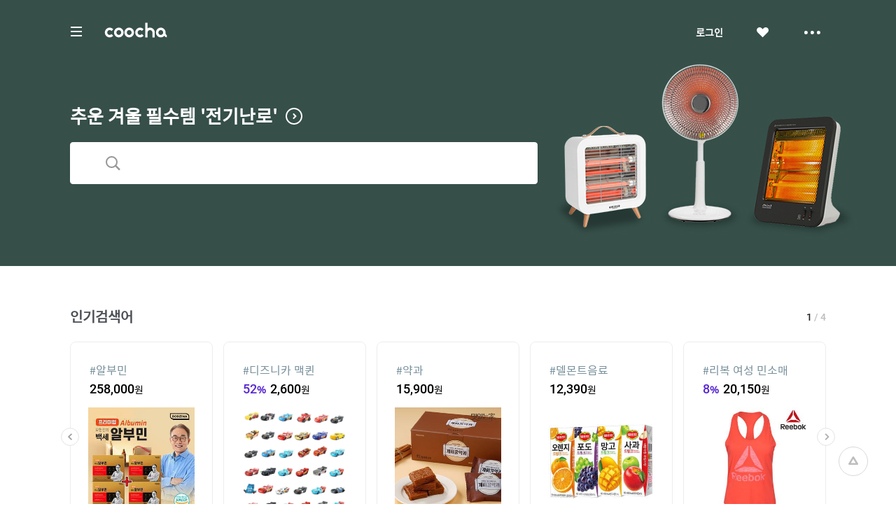

--- FILE ---
content_type: text/html;charset=UTF-8
request_url: http://coocha.kr/
body_size: 31105
content:
<html>
<head>
	<meta charset="utf-8">
<title>쿠차 | 시간을 줄여주는 쇼핑검색</title>
<meta name='impact-site-verification' value='1accc7c6-41d4-4faf-9c67-df7d2df69228'>
<meta name="google-site-verification" content="dfC4rvtTFvbVmTSonhY1zlJNw5972WDwcetTI23qjpU" />
<meta name="naver-site-verification" content="d5f894248560da5ea14198292a7a727dd7872565"/>
<meta http-equiv="x-dns-prefetch-control" content="on">
<meta http-equiv="X-UA-Compatible" content="IE=edge">
<link rel="dns-prefetch" href="//images.coocha.co.kr">
<link rel="dns-prefetch" href="//www.google-analytics.com">
<link rel="dns-prefetch" href="//www.facebook.com">
<link rel="dns-prefetch" href="//connect.facebook.net">
<meta name="Title" content="쿠차 | 시간을 줄여주는 쇼핑검색">
<meta name="Description" content="세상의 모든 특가, 핫딜을 찾아주는 쇼핑검색, 쿠차">
<meta name="Keywords" content="쿠차, COOCHA, 핫딜, 한방에 핫딜 검색, 핫딜 검색, 쇼핑검색, 다함께 쿠차차!">
<meta property="og:title" id="metaTitle" content="쿠차 | 시간을 줄여주는 쇼핑검색"/>
<meta property="og:type" id="metaType" content="website"/>
<meta property="og:image" id="metaImage" content="//images.coocha.co.kr/upload/share/logo_renewal.png"/>
<meta property="og:url" id="metaUrl" content="http://www.coocha.co.kr/"/>
<meta property="og:description" id="metaDescript" content="세상의 모든 특가, 핫딜을 찾아주는 쇼핑검색, 쿠차"/>
<meta property="og:site_name" content="쿠차">
<meta property="og:locale:alternate" content="ko_KR">
<meta name=viewport content="width=device-width, initial-scale=1">
<link rel="stylesheet" href="//images.coocha.co.kr/static/css/coocha.css?ver=2026013012"/>
<link href="//images.coocha.co.kr/static/dev/images/common/common/ico_favicon.ico" rel="icon" type="image/x-icon" />
	<script src="/static/js/lib/jquery-1.11.3.min.js"></script>
	<script src="/static/js/common/tracker.js"></script>
	<!-- Google tag (gtag.js) -->
	<script async src="https://www.googletagmanager.com/gtag/js?id=G-CT8TNH9RQN"></script>
	<script>
		window.dataLayer = window.dataLayer || [];
		function gtag(){dataLayer.push(arguments);}
		gtag('js', new Date());
		gtag('config', 'G-CT8TNH9RQN');
	</script>
	<!-- Event snippet for 페이지 조회 conversion page -->
	<script>
		gtag('event', 'conversion', {'send_to': 'AW-669278710/3jQaCPvS8cUBEPbDkb8C'});
	</script>
</head>
<body>

<div class="dim-bg"></div>
<input type="hidden" id="imgServerPathDomain" value="//images.coocha.co.kr/static/images"/>
<input type="hidden" id="imgServerDomain" value="//images.coocha.co.kr"/>
<!-- 헤더 -->
<header class="main-header" id="top"> <!-- main에 붙는 경우 :: main-header 클래스 추가 -->
    <div class="header">
        <div class="inner">
            <h1 class="logo">
                <a href="/" data-scid="2220"><span class="blind">COOCHA</span></a>
                <span class="title-category">카테고리</span>
            </h1>

            <div class="search">
                <div class="search-input"><input type="search" class="input" placeholder="예뻐진 쿠차에서 검색해 보라"></div>
                <div class="search-results" style="display: none">
                    <ul class="search-tab">
                        <li><a href="javascript:void(0);" class="on" data-tab="recent-searches">최근검색어</a></li>
                        <li><a href="javascript:void(0);" data-tab="popular-searches">인기검색어</a></li>
                    </ul>
                    <div class="search-tab-con recent-searches on">
                        <ul>
                            <li><span class="no-word">최근 검색어가 없습니다.</span></li>
                        </ul>
                        <div class="btns"><a href="javascript:void(0);" class="btn-all-delete">전체삭제</a></div>
                    </div>
                    <div class="search-tab-con popular-searches">
                        <ul>
                        </ul>
                        <div class="btns">
                            <a href="javascript:void(0);" class="btn-prev"><span class="blind">이전</span></a>
                            <a href="javascript:void(0);" class="btn-next"><span class="blind">다음</span></a>
                        </div>
                    </div>
                    <ul class="related-searches"></ul>
                    <ul class="category-searches"></ul>
                </div>
                <!-- //검색어 미 입력 시 :: 인풋창에 마우스 클릭만 한 경우 -->
            </div>

            <div class="hamburger">
                <div class="hamburger-box">
                    <div class="hamburger-inner"></div>
                </div>
            </div>

            <!-- 로그인 전 -->
                <ul class="gnb">
                    <li>
                        <a href="javascript:fn_loginPop();" class="btn-login">로그인</a>
                    </li>
                    <li>
                        <a href="javascript:void(0);" class="btn-like"><span class="blind">좋아요</span></a>
                    </li>
                    <li>
                        <a href="javascript:void(0);" class="btn-sc btn-layer-open"><span class="blind">더보기</span></a>
                        <div class="area-servic-center area-gnb-layer">
                            <div class="title">고객센터</div>
                            <ul>
                                <li>
                                    <a href="/customer/boardList">공지사항</a>
                                </li>
                                <li>
                                    <a href="/customer/faqList">FAQ</a>
                                </li>
                                <li>
                                    <a href="/customer/inquiryList">1:1 문의</a>
                                </li>
                            </ul>
                        </div>
                    </li>
                </ul>
            <!-- 로그인 전 -->
            <!-- 로그인 후 -->
            <!-- 로그인 후 -->
        </div>
    </div>

    <!-- 카테고리 -->
    <div class="group-menu">
    <div class="inner">
        <ul class="menu-1depth">
            <li><a href="#" class="on" data-tab="fashion" value="8">패션 · 뷰티</a></li>
            <li><a href="#" data-tab="shopping" value="9">쇼핑</a></li>
            <li><a href="#" data-tab="restaurant" value="E">맛집</a></li>
            <li><a href="#" data-tab="beauty" value="D">뷰티샵</a></li>
            <li><a href="#" data-tab="travel" value="T">여행</a></li>
            <li><a href="#" data-tab="culture" value="C">문화</a></li>
        </ul>

        <div class="menu-list">
            <!-- 패션뷰티 -->
            <div class="cate-con fashion on" value="8">
                <ul class="list">
                    <li>
                        <div class="menu-2depth"><a href="/search/searchDealList?cid=9_51&area=C" data-scid="406004" data-cid="9_51">여성의류</a></div>
                        <ul class="menu-3depth">
                            <li><a href="/search/searchDealList?cid=9_51_01&area=C" data-scid="406004" data-cid="9_51_01">티셔츠</a></li>
                            <li><a href="/search/searchDealList?cid=9_51_02&area=C" data-scid="406004" data-cid="9_51_02">블라우스/셔츠</a></li>
                            <li><a href="/search/searchDealList?cid=9_51_13&area=C" data-scid="406004" data-cid="9_51_13">오피스룩/세트</a></li>
                            <li><a href="/search/searchDealList?cid=9_51_03&area=C" data-scid="406004" data-cid="9_51_03">니트/스웨터</a></li>
                            <li><a href="/search/searchDealList?cid=9_51_04&area=C" data-scid="406004" data-cid="9_51_04">원피스</a></li>
                            <li><a href="/search/searchDealList?cid=9_51_05&area=C" data-scid="406004" data-cid="9_51_05">스커트</a></li>
                            <li><a href="/search/searchDealList?cid=9_51_06&area=C" data-scid="406004" data-cid="9_51_06">바지</a></li>
                            <li><a href="/search/searchDealList?cid=9_51_07&area=C" data-scid="406004" data-cid="9_51_07">재킷</a></li>
                            <li><a href="/search/searchDealList?cid=9_51_08&area=C" data-scid="406004" data-cid="9_51_08">코트</a></li>
                            <li><a href="/search/searchDealList?cid=9_51_09&area=C" data-scid="406004" data-cid="9_51_09">점퍼</a></li>
                            <li><a href="/search/searchDealList?cid=9_51_10&area=C" data-scid="406004" data-cid="9_51_10">가디건</a></li>
                            <li><a href="/search/searchDealList?cid=9_51_11&area=C" data-scid="406004" data-cid="9_51_11">조끼</a></li>
                            <li><a href="/search/searchDealList?cid=9_51_12&area=C" data-scid="406004" data-cid="9_51_12">테마의류</a></li>
                        </ul>
                    </li>
                    <li>
                        <div class="menu-2depth"><a href="/search/searchDealList?cid=9_52&area=C" data-scid="406004" data-cid="9_52">남성의류</a></div>
                        <ul class="menu-3depth">
                            <li><a href="/search/searchDealList?cid=9_52_01&area=C" data-scid="406004" data-cid="9_52_01">티셔츠</a></li>
                            <li><a href="/search/searchDealList?cid=9_52_02&area=C" data-scid="406004" data-cid="9_52_02">셔츠</a></li>
                            <li><a href="/search/searchDealList?cid=9_52_03&area=C" data-scid="406004" data-cid="9_52_03">니트/스웨터</a></li>
                            <li><a href="/search/searchDealList?cid=9_52_04&area=C" data-scid="406004" data-cid="9_52_04">정장</a></li>
                            <li><a href="/search/searchDealList?cid=9_52_05&area=C" data-scid="406004" data-cid="9_52_05">바지</a></li>
                            <li><a href="/search/searchDealList?cid=9_52_06&area=C" data-scid="406004" data-cid="9_52_06">재킷</a></li>
                            <li><a href="/search/searchDealList?cid=9_52_07&area=C" data-scid="406004" data-cid="9_52_07">코트</a></li>
                            <li><a href="/search/searchDealList?cid=9_52_08&area=C" data-scid="406004" data-cid="9_52_08">점퍼</a></li>
                            <li><a href="/search/searchDealList?cid=9_52_09&area=C" data-scid="406004" data-cid="9_52_09">가디건</a></li>
                            <li><a href="/search/searchDealList?cid=9_52_10&area=C" data-scid="406004" data-cid="9_52_10">조끼</a></li>
                            <li><a href="/search/searchDealList?cid=9_52_11&area=C" data-scid="406004" data-cid="9_52_11">테마의류</a></li>
                        </ul>
                    </li>
                    <li>
                        <div class="menu-2depth"><a href="/search/searchDealList?cid=9_55&area=C" data-scid="406004" data-cid="9_55">패션잡화</a></div>
                        <ul class="menu-3depth">
                            <li><a href="/search/searchDealList?cid=9_55_01&area=C" data-scid="406004" data-cid="9_55_01">신발</a></li>
                            <li><a href="/search/searchDealList?cid=9_55_02&area=C" data-scid="406004" data-cid="9_55_02">모자/헤어액세서리</a></li>
                            <li><a href="/search/searchDealList?cid=9_55_03&area=C" data-scid="406004" data-cid="9_55_03">지갑/벨트</a></li>
                            <li><a href="/search/searchDealList?cid=9_55_04&area=C" data-scid="406004" data-cid="9_55_04">가방</a></li>
                            <li><a href="/search/searchDealList?cid=9_55_05&area=C" data-scid="406004" data-cid="9_55_05">시계</a></li>
                            <li><a href="/search/searchDealList?cid=9_55_06&area=C" data-scid="406004" data-cid="9_55_06">선글라스/안경테</a></li>
                            <li><a href="/search/searchDealList?cid=9_55_07&area=C" data-scid="406004" data-cid="9_55_07">주얼리/액세서리</a></li>
                            <li><a href="/search/searchDealList?cid=9_55_08&area=C" data-scid="406004" data-cid="9_55_08">양말</a></li>
                            <li><a href="/search/searchDealList?cid=9_55_09&area=C" data-scid="406004" data-cid="9_55_09">스카프/손수건</a></li>
                            <li><a href="/search/searchDealList?cid=9_55_10&area=C" data-scid="406004" data-cid="9_55_10">우산/양산</a></li>
                            <li><a href="/search/searchDealList?cid=9_55_11&area=C" data-scid="406004" data-cid="9_55_11">장갑</a></li>
                        </ul>
                    </li>
                    <li>
                        <div class="menu-2depth"><a href="/search/searchDealList?cid=9_56&area=C" data-scid="406004" data-cid="9_56">뷰티</a></div>
                        <ul class="menu-3depth">
                            <li><a href="/search/searchDealList?cid=9_56_01&area=C" data-scid="406004" data-cid="9_56_01">스킨케어</a></li>
                            <li><a href="/search/searchDealList?cid=9_56_02&area=C" data-scid="406004" data-cid="9_56_02">선케어</a></li>
                            <li><a href="/search/searchDealList?cid=9_56_03&area=C" data-scid="406004" data-cid="9_56_03">베이스메이크업</a></li>
                            <li><a href="/search/searchDealList?cid=9_56_04&area=C" data-scid="406004" data-cid="9_56_04">색조메이크업</a></li>
                            <li><a href="/search/searchDealList?cid=9_56_05&area=C" data-scid="406004" data-cid="9_56_05">클렌징</a></li>
                            <li><a href="/search/searchDealList?cid=9_56_06&area=C" data-scid="406004" data-cid="9_56_06">메이크업소품</a></li>
                            <li><a href="/search/searchDealList?cid=9_56_07&area=C" data-scid="406004" data-cid="9_56_07">남성화장품</a></li>
                            <li><a href="/search/searchDealList?cid=9_56_08&area=C" data-scid="406004" data-cid="9_56_08">바디케어</a></li>
                            <li><a href="/search/searchDealList?cid=9_56_09&area=C" data-scid="406004" data-cid="9_56_09">헤어케어</a></li>
                            <li><a href="/search/searchDealList?cid=9_56_10&area=C" data-scid="406004" data-cid="9_56_10">향수</a></li>
                        </ul>
                    </li>
                    <li>
                        <div class="menu-2depth"><a href="/search/searchDealList?cid=9_53&area=C" data-scid="406004" data-cid="9_53">스포츠패션</a></div>
                    </li>
                    <li>
                        <div class="menu-2depth"><a href="/search/searchDealList?cid=9_54&area=C" data-scid="406004" data-cid="9_54">여성웨어/잠옷</a></div>
                    </li>
                    <li>
                        <div class="menu-2depth"><a href="/search/searchDealList?cid=9_69&area=C" data-scid="406004" data-cid="9_69">시즌의류</a></div>
                    </li>
                </ul>
            </div>
            <!-- //패션뷰티 -->

            <!-- 쇼핑 -->
            <div class="cate-con shopping" value="9">
                <ul class="list">
                    <li>
                        <div class="menu-2depth"><a href="/search/searchDealList?cid=9_57&area=C" data-scid="406004" data-cid="9_57">식품건강</a></div>
                        <ul class="menu-3depth">
                            <li><a href="/search/searchDealList?cid=9_57_01&area=C" data-scid="406004" data-cid="9_57_01">농산물</a></li>
                            <li><a href="/search/searchDealList?cid=9_57_02&area=C" data-scid="406004" data-cid="9_57_02">축산물</a></li>
                            <li><a href="/search/searchDealList?cid=9_57_03&area=C" data-scid="406004" data-cid="9_57_03">수산물</a></li>
                            <li><a href="/search/searchDealList?cid=9_57_04&area=C" data-scid="406004" data-cid="9_57_04">생수/음료</a></li>
                            <li><a href="/search/searchDealList?cid=9_57_06&area=C" data-scid="406004" data-cid="9_57_06">발효식품/소스</a></li>
                            <li><a href="/search/searchDealList?cid=9_57_07&area=C" data-scid="406004" data-cid="9_57_07">홍삼/건강식품</a></li>
                        </ul>
                    </li>
                    <li>
                        <div class="menu-2depth"><a href="/search/searchDealList?cid=9_60&area=C" data-scid="406004" data-cid="9_60">가구 / 인테리어</a></div>
                        <ul class="menu-3depth">
                            <li><a href="/search/searchDealList?cid=9_60_01&area=C" data-scid="406004" data-cid="9_60_01">침실가구</a></li>
                            <li><a href="/search/searchDealList?cid=9_60_02&area=C" data-scid="406004" data-cid="9_60_02">거실가구</a></li>
                            <li><a href="/search/searchDealList?cid=9_60_03&area=C" data-scid="406004" data-cid="9_60_02">주방가구</a></li>
                            <li><a href="/search/searchDealList?cid=9_60_04&area=C" data-scid="406004" data-cid="9_60_04">사무/학생용품</a></li>
                            <li><a href="/search/searchDealList?cid=9_60_05&area=C" data-scid="406004" data-cid="9_60_05">수납가구</a></li>
                            <li><a href="/search/searchDealList?cid=9_60_06&area=C" data-scid="406004" data-cid="9_60_06">침구</a></li>
                        </ul>
                    </li>
                    <li>
                        <div class="menu-2depth"><a href="/search/searchDealList?cid=9_62&area=C" data-scid="406004" data-cid="9_62">레저 / 자동차</a></div>
                        <ul class="menu-3depth">
                            <li><a href="/search/searchDealList?cid=9_62_01&area=C" data-scid="406004" data-cid="9_62_01">자동차용품</a></li>
                            <li><a href="/search/searchDealList?cid=9_62_02&area=C" data-scid="406004" data-cid="9_62_02">오토바이용품</a></li>
                            <li><a href="/search/searchDealList?cid=9_62_03&area=C" data-scid="406004" data-cid="9_62_03">골프용품</a></li>
                            <li><a href="/search/searchDealList?cid=9_62_04&area=C" data-scid="406004" data-cid="9_62_04">자전거용품</a></li>
                            <li><a href="/search/searchDealList?cid=9_62_05&area=C" data-scid="406004" data-cid="9_62_05">스키/보드용품</a></li>
                            <li><a href="/search/searchDealList?cid=9_62_07&area=C" data-scid="406004" data-cid="9_62_07">헬스/다이어트</a></li>
                        </ul>
                    </li>
                    <li>
                        <div class="menu-2depth"><a href="/search/searchDealList?cid=9_64&area=C" data-scid="406004" data-cid="9_64">생활 / 주방</a></div>
                        <ul class="menu-3depth">
                            <li><a href="/search/searchDealList?cid=9_64_01&area=C" data-scid="406004" data-cid="9_64_01">주방/식기</a></li>
                            <li><a href="/search/searchDealList?cid=9_64_02&area=C" data-scid="406004" data-cid="9_64_02">욕실용품</a></li>
                            <li><a href="/search/searchDealList?cid=9_64_03&area=C" data-scid="406004" data-cid="9_64_03">세제/세탁용품</a></li>
                            <li><a href="/search/searchDealList?cid=9_64_04&area=C" data-scid="406004" data-cid="9_64_04">청소용품</a></li>
                            <li><a href="/search/searchDealList?cid=9_64_05&area=C" data-scid="406004" data-cid="9_64_05">생활용품</a></li>
                            <li><a href="/search/searchDealList?cid=9_64_07&area=C" data-scid="406004" data-cid="9_64_07">문구/사무/용지</a></li>
                        </ul>
                    </li>
                    <li>
                        <div class="menu-2depth"><a href="/search/searchDealList?cid=9_58&area=C" data-scid="406004" data-cid="9_58">유아</a></div>
                        <ul class="menu-3depth">
                            <li><a href="/search/searchDealList?cid=9_58_01&area=C" data-scid="406004" data-cid="9_58_01">임산부용품</a></li>
                            <li><a href="/search/searchDealList?cid=9_58_02&area=C" data-scid="406004" data-cid="9_58_02">기저귀/물티슈</a></li>
                            <li><a href="/search/searchDealList?cid=9_58_03&area=C" data-scid="406004" data-cid="9_58_03">수유/이유용품</a></li>
                            <li><a href="/search/searchDealList?cid=9_58_04&area=C" data-scid="406004" data-cid="9_58_04">분유/이유식</a></li>
                            <li><a href="/search/searchDealList?cid=9_58_06&area=C" data-scid="406004" data-cid="9_58_06">유모차/카시트/외출</a></li>
                            <li><a href="/search/searchDealList?cid=9_58_07&area=C" data-scid="406004" data-cid="9_58_07">유아동패션</a></li>
                        </ul>
                    </li>
                    <li>
                        <div class="menu-2depth"><a href="/search/searchDealList?cid=9_61&area=C" data-scid="406004" data-cid="9_61">디지털 / 가전</a></div>
                        <ul class="menu-3depth">
                            <li><a href="/search/searchDealList?cid=9_61_01&area=C" data-scid="406004" data-cid="9_61_01">휴대폰/휴대기기</a></li>
                            <li><a href="/search/searchDealList?cid=9_61_02&area=C" data-scid="406004" data-cid="9_61_02">카메라/캠코더</a></li>
                            <li><a href="/search/searchDealList?cid=9_61_03&area=C" data-scid="406004" data-cid="9_61_03">TV/영상가전</a></li>
                            <li><a href="/search/searchDealList?cid=9_61_04&area=C" data-scid="406004" data-cid="9_61_04">음향가전</a></li>
                            <li><a href="/search/searchDealList?cid=9_61_05&area=C" data-scid="406004" data-cid="9_61_05">컴퓨터/주변기기</a></li>
                            <li><a href="/search/searchDealList?cid=9_61_06&area=C" data-scid="406004" data-cid="9_61_06">냉장고/주방가전</a></li>
                        </ul>
                    </li>
                    <li>
                        <div class="menu-2depth"><a href="/search/searchDealList?cid=9_63&area=C" data-scid="406004" data-cid="9_63">선물 / e쿠폰 / 상품권</a></div>
                        <ul class="menu-3depth">
                            <li><a href="/search/searchDealList?cid=9_63_03&area=C" data-scid="406004" data-cid="9_63_03">선물/이벤트</a></li>
                            <li><a href="/search/searchDealList?cid=9_63_05&area=C" data-scid="406004" data-cid="9_63_05">카페</a></li>
                            <li><a href="/search/searchDealList?cid=9_63_06&area=C" data-scid="406004" data-cid="9_63_06">베이커리/아이스크림</a></li>
                            <li><a href="/search/searchDealList?cid=9_63_07&area=C" data-scid="406004" data-cid="9_63_07">패스트푸드</a></li>
                            <li><a href="/search/searchDealList?cid=9_63_09&area=C" data-scid="406004" data-cid="9_63_09">백화점상품권</a></li>
                            <li><a href="/search/searchDealList?cid=9_63_10&area=C" data-scid="406004" data-cid="9_63_10">도서/문화상품권</a></li>
                        </ul>
                    </li>
                    <li>
                        <div class="menu-2depth"><a href="/search/searchDealList?cid=9_71&area=C" data-scid="406004" data-cid="9_71">중고차</a></div>
                        <ul class="menu-3depth">
                            <li><a href="/search/searchDealList?cid=9_71_01&area=C" data-scid="406004" data-cid="9_71_01">국산차</a></li>
                            <li><a href="/search/searchDealList?cid=9_71_02&area=C" data-scid="406004" data-cid="9_71_02">수입차</a></li>
                        </ul>
                    </li>
                    <li>
                        <div class="menu-2depth"><a href="/search/searchDealList?cid=9_68&area=C" data-scid="406004" data-cid="9_68">해외쇼핑</a></div>
                    </li>
                </ul>
            </div>
            <!-- //쇼핑 -->

            <!-- 맛집 -->
            <div class="cate-con restaurant" value="E">
                <ul class="list">
                    <li>
                        <div class="menu-2depth"><a href="/search/searchDealList?cid=E_11&area=C" data-scid="406004" data-cid="E_11">카페</a></div>
                        <ul class="menu-3depth">
                            <li><a href="/search/searchDealList?cid=E_11_03&area=C" data-scid="406004" data-cid="E_11_03">카페</a></li>
                            <li><a href="/search/searchDealList?cid=E_11_01&area=C" data-scid="406004" data-cid="E_11_01">베이커리/빵</a></li>
                            <li><a href="/search/searchDealList?cid=E_11_04&area=C" data-scid="406004" data-cid="E_11_04">아이스크림/빙수</a></li>
                            <li><a href="/search/searchDealList?cid=E_11_05&area=C" data-scid="406004" data-cid="E_11_05">케이크/초콜릿</a></li>
                            <li><a href="/search/searchDealList?cid=E_11_02&area=C" data-scid="406004" data-cid="E_11_02">전통차/떡</a></li>
                        </ul>
                    </li>
                    <li>
                        <div class="menu-2depth"><a href="/search/searchDealList?cid=E_13&area=C" data-scid="406004" data-cid="E_13">식사</a></div>
                        <ul class="menu-3depth">
                            <li><a href="/search/searchDealList?cid=E_13_06&area=C" data-scid="406004" data-cid="E_13_06">뷔페식</a></li>
                            <li><a href="/search/searchDealList?cid=E_13_01&area=C" data-scid="406004" data-cid="E_13_01">한식</a></li>
                            <li><a href="/search/searchDealList?cid=E_13_04&area=C" data-scid="406004" data-cid="E_13_04">양식</a></li>
                            <li><a href="/search/searchDealList?cid=E_13_03&area=C" data-scid="406004" data-cid="E_13_03">일식</a></li>
                            <li><a href="/search/searchDealList?cid=E_13_05&area=C" data-scid="406004" data-cid="E_13_05">아시아/기타식</a></li>
                            <li><a href="/search/searchDealList?cid=E_13_02&area=C" data-scid="406004" data-cid="E_13_02">중식</a></li>
                        </ul>
                    </li>
                    <li>
                        <div class="list no-3depth">
                            <div class="menu-2depth"><a href="/search/searchDealList?cid=E_12&area=C" data-scid="406004" data-cid="E_12">배달</a></div>
                        </div>
                    </li>
                </ul>
            </div>
            <!-- //맛집 -->

            <!-- 뷰티샵 -->
            <div class="cate-con beauty" value="D">
                <ul class="list">
                    <li>
                        <div class="menu-2depth"><a href="/search/searchDealList?cid=D_11&area=C" data-scid="406004" data-cid="D_11">피부샵</a></div>
                        <ul class="menu-3depth">
                            <li><a href="/search/searchDealList?cid=D_11_01&area=C" data-scid="406004" data-cid="D_11_01">에스테틱</a></li>
                            <li><a href="/search/searchDealList?cid=D_11_03&area=C" data-scid="406004" data-cid="D_11_03">여드름/케어관리</a></li>
                            <li><a href="/search/searchDealList?cid=D_11_04&area=C" data-scid="406004" data-cid="D_11_04">테라피</a></li>
                            <li><a href="/search/searchDealList?cid=D_11_02&area=C" data-scid="406004" data-cid="D_11_02">미백/화이트닝</a></li>
                        </ul>
                    </li>
                    <li>
                        <div class="menu-2depth"><a href="/search/searchDealList?cid=D_12&area=C" data-scid="406004" data-cid="D_12">미용/네일샵</a></div>
                        <ul class="menu-3depth">
                            <li><a href="/search/searchDealList?cid=D_12_01&area=C" data-scid="406004" data-cid="D_12_01">네일아트/케어</a></li>
                            <li><a href="/search/searchDealList?cid=D_12_05&area=C" data-scid="406004" data-cid="D_12_05">속눈썹</a></li>
                            <li><a href="/search/searchDealList?cid=D_12_03&area=C" data-scid="406004" data-cid="D_12_03">왁싱</a></li>
                            <li><a href="/search/searchDealList?cid=D_12_04&area=C" data-scid="406004" data-cid="D_12_04">메이크업</a></li>
                            <li><a href="/search/searchDealList?cid=D_12_02&area=C" data-scid="406004" data-cid="D_12_02">태닝</a></li>
                        </ul>
                    </li>
                    <li>
                        <div class="menu-2depth"><a href="/search/searchDealList?cid=D_13&area=C" data-scid="406004" data-cid="D_13">마사지</a></div>
                        <ul class="menu-3depth">
                            <li><a href="/search/searchDealList?cid=D_13_01&area=C" data-scid="406004" data-cid="D_13_01">스포츠마사지</a></li>
                            <li><a href="/search/searchDealList?cid=D_13_02&area=C" data-scid="406004" data-cid="D_13_02">경락/체형관리</a></li>
                            <li><a href="/search/searchDealList?cid=D_13_03&area=C" data-scid="406004" data-cid="D_13_03">다이어트</a></li>
                        </ul>
                    </li>
<li>
                        <div class="menu-2depth"><a href="/search/searchDealList?cid=D_15&area=C" data-scid="406004" data-cid="D_15">헤어샵</a></div>
                        <ul class="menu-3depth">
                            <li><a href="/search/searchDealList?cid=D_15_01&area=C" data-scid="406004" data-cid="D_15_01">염색</a></li>
                            <li><a href="/search/searchDealList?cid=D_15_03&area=C" data-scid="406004" data-cid="D_15_03">펌</a></li>
                            <li><a href="/search/searchDealList?cid=D_15_04&area=C" data-scid="406004" data-cid="D_15_04">케어</a></li>
                            <li><a href="/search/searchDealList?cid=D_15_02&area=C" data-scid="406004" data-cid="D_15_02">컷트</a></li>
                        </ul>
                    </li>
                </ul>
            </div>
            <!-- //뷰티샵 -->

            <!-- 여행 -->
            <div class="cate-con travel" value="T">
                <ul class="list">
                    <li>
                        <div class="menu-2depth"><a href="/search/searchDealList?cid=T_25&area=C" data-scid="406004" data-cid="T_25">제주여행</a></div>
                        <ul class="menu-3depth">
                            <li><a href="/search/searchDealList?cid=T_25_01&area=C" data-scid="406004" data-cid="T_25_01">편도항공권</a></li>
                            <li><a href="/search/searchDealList?cid=T_25_02&area=C" data-scid="406004" data-cid="T_25_02">왕복항공권</a></li>
                            <li><a href="/search/searchDealList?cid=T_25_03&area=C" data-scid="406004" data-cid="T_25_03">지방출발항공권</a></li>
                            <li><a href="/search/searchDealList?cid=T_25_04&area=C" data-scid="406004" data-cid="T_25_04">렌터카</a></li>
                            <li><a href="/search/searchDealList?cid=T_25_05&area=C" data-scid="406004" data-cid="T_25_05">제주호텔</a></li>
                            <li><a href="/search/searchDealList?cid=T_25_06&area=C" data-scid="406004" data-cid="T_25_06">제주리조트</a></li>
                            <li><a href="/search/searchDealList?cid=T_25_07&area=C" data-scid="406004" data-cid="T_25_07">제주펜션</a></li>
                            <li><a href="/search/searchDealList?cid=T_25_08&area=C" data-scid="406004" data-cid="T_25_08">글램핑/캠핑</a></li>
                            <li><a href="/search/searchDealList?cid=T_25_09&area=C" data-scid="406004" data-cid="T_25_09">게스트하우스</a></li>
                            <li><a href="/search/searchDealList?cid=T_25_10&area=C" data-scid="406004" data-cid="T_25_10">레저/입장권</a></li>
                            <li><a href="/search/searchDealList?cid=T_25_11&area=C" data-scid="406004" data-cid="T_25_11">맛집/카페</a></li>
                            <li><a href="/search/searchDealList?cid=T_25_13&area=C" data-scid="406004" data-cid="T_25_13">여행패키지</a></li>
                        </ul>
                    </li>
                    <li>
                        <div class="menu-2depth"><a href="/search/searchDealList?cid=T_21&area=C" data-scid="406004" data-cid="T_21">국내여행</a></div>
                        <ul class="menu-3depth">
                            <li><a href="/search/searchDealList?cid=T_21_06&area=C" data-scid="406004" data-cid="T_21_06">레저</a></li>
                            <li><a href="/search/searchDealList?cid=T_21_07&area=C" data-scid="406004" data-cid="T_21_07">테마파크</a></li>
                            <li><a href="/search/searchDealList?cid=T_21_09&area=C" data-scid="406004" data-cid="T_21_09">워터파크/스파</a></li>
                            <li><a href="/search/searchDealList?cid=T_21_10&area=C" data-scid="406004" data-cid="T_21_10">호텔</a></li>
                            <li><a href="/search/searchDealList?cid=T_21_11&area=C" data-scid="406004" data-cid="T_21_11">펜션</a></li>
                            <li><a href="/search/searchDealList?cid=T_21_12&area=C" data-scid="406004" data-cid="T_21_12">글램핑/캠핑</a></li>
                            <li><a href="/search/searchDealList?cid=T_21_13&area=C" data-scid="406004" data-cid="T_21_13">게스트하우스</a></li>
                            <li><a href="/search/searchDealList?cid=T_21_14&area=C" data-scid="406004" data-cid="T_21_14">모텔</a></li>
                            <li><a href="/search/searchDealList?cid=T_21_15&area=C" data-scid="406004" data-cid="T_21_15">리조트</a></li>
                            <li><a href="/search/searchDealList?cid=T_21_03&area=C" data-scid="406004" data-cid="T_21_03">국내렌터카</a></li>
                            <li><a href="/search/searchDealList?cid=T_21_01&area=C" data-scid="406004" data-cid="T_21_01">내륙여행</a></li>
                            <li><a href="/search/searchDealList?cid=T_21_08&area=C" data-scid="406004" data-cid="T_21_08">스키장</a></li>
                            <li><a href="/search/searchDealList?cid=T_21_05&area=C" data-scid="406004" data-cid="T_21_05">관광지/입장권</a></li>
                        </ul>
                    </li>
                    <li>
                        <div class="menu-2depth"><a href="/search/searchDealList?cid=T_26&area=C" data-scid="406004" data-cid="T_26">해외항공권</a></div>
                        <ul class="menu-3depth">
                            <li><a href="/search/searchDealList?cid=T_26_01&area=C" data-scid="406004" data-cid="T_26_01">일본</a></li>
                            <li><a href="/search/searchDealList?cid=T_26_02&area=C" data-scid="406004" data-cid="T_26_02">홍콩/마카오</a></li>
                            <li><a href="/search/searchDealList?cid=T_26_03&area=C" data-scid="406004" data-cid="T_26_03">중국/대만</a></li>
                            <li><a href="/search/searchDealList?cid=T_26_04&area=C" data-scid="406004" data-cid="T_26_04">동남아</a></li>
                            <li><a href="/search/searchDealList?cid=T_26_05&area=C" data-scid="406004" data-cid="T_26_05">괌/사이판/호주</a></li>
                            <li><a href="/search/searchDealList?cid=T_26_06&area=C" data-scid="406004" data-cid="T_26_06">미주/하와이/중남미</a></li>
                            <li><a href="/search/searchDealList?cid=T_26_07&area=C" data-scid="406004" data-cid="T_26_07">유럽/기타</a></li>
                        </ul>
                    </li>
                    <li>
                        <div class="menu-2depth"><a href="/search/searchDealList?cid=T_27&area=C" data-scid="406004" data-cid="T_27">해외패키지/자유</a></div>
                        <ul class="menu-3depth">
                            <li><a href="/search/searchDealList?cid=T_27_01&area=C" data-scid="406004" data-cid="T_27_01">일본</a></li>
                            <li><a href="/search/searchDealList?cid=T_27_02&area=C" data-scid="406004" data-cid="T_27_02">홍콩/마카오</a></li>
                            <li><a href="/search/searchDealList?cid=T_27_03&area=C" data-scid="406004" data-cid="T_27_03">중국/대만</a></li>
                            <li><a href="/search/searchDealList?cid=T_27_04&area=C" data-scid="406004" data-cid="T_27_04">동남아</a></li>
                            <li><a href="/search/searchDealList?cid=T_27_05&area=C" data-scid="406004" data-cid="T_27_05">괌/사이판/호주</a></li>
                            <li><a href="/search/searchDealList?cid=T_27_06&area=C" data-scid="406004" data-cid="T_27_06">미주/하와이/중남미</a></li>
                            <li><a href="/search/searchDealList?cid=T_27_07&area=C" data-scid="406004" data-cid="T_27_07">유럽/기타</a></li>
                            <li><a href="/search/searchDealList?cid=T_27_08&area=C" data-scid="406004" data-cid="T_27_08">부산/지방출발</a></li>
                        </ul>
                    </li>
                    <li>
                        <div class="menu-2depth"><a href="/search/searchDealList?cid=T_28&area=C" data-scid="406004" data-cid="T_28">해외호텔/숙박</a></div>
                    </li>
                    <li>
                        <div class="menu-2depth"><a href="/search/searchDealList?cid=T_30&area=C" data-scid="406004" data-cid="T_30">와이파이/유심</a></div>
                    </li>
                    <li>
                        <div class="menu-2depth"><a href="/search/searchDealList?cid=T_29&area=C" data-scid="406004" data-cid="T_29">해외투어/입장권</a></div>
                    </li>
                    </ul>
            </div>
            <!-- //여행 -->

            <!-- 문화 -->
            <div class="cate-con culture" value="C">
                <ul class="list">
                    <li>
                        <div class="menu-2depth"><a href="/search/searchDealList?cid=C_21&area=C" data-scid="406004" data-cid="C_21">공연/전시</a></div>
                        <ul class="menu-3depth">
                            <li><a href="/search/searchDealList?cid=C_21_01&area=C" data-scid="406004" data-cid="C_21_01">연극</a></li>
                            <li><a href="/search/searchDealList?cid=C_21_02&area=C" data-scid="406004" data-cid="C_21_02">뮤지컬</a></li>
                            <li><a href="/search/searchDealList?cid=C_21_03&area=C" data-scid="406004" data-cid="C_21_03">콘서트</a></li>
                            <li><a href="/search/searchDealList?cid=C_21_04&area=C" data-scid="406004" data-cid="C_21_04">공연</a></li>
                            <li><a href="/search/searchDealList?cid=C_21_05&area=C" data-scid="406004" data-cid="C_21_05">전시</a></li>
                            <li><a href="/search/searchDealList?cid=C_21_08&area=C" data-scid="406004" data-cid="C_21_08">스포츠</a></li>
                            <li><a href="/search/searchDealList?cid=C_21_09&area=C" data-scid="406004" data-cid="C_21_09">체험</a></li>
                        </ul>
                    </li>
                    <li>
                        <div class="menu-2depth"><a href="/search/searchDealList?cid=C_22&area=C" data-scid="406004" data-cid="C_22">생활서비스</a></div>
                        <ul class="menu-3depth">
                            <li><a href="/search/searchDealList?cid=C_22_03&area=C" data-scid="406004" data-cid="C_22_03">키즈카페/놀이방</a></li>
                            <li><a href="/search/searchDealList?cid=C_22_01&area=C" data-scid="406004" data-cid="C_22_01">찜질방/사우나</a></li>
                            <li><a href="/search/searchDealList?cid=C_22_07&area=C" data-scid="406004" data-cid="C_22_07">자동차</a></li>
                            <li><a href="/search/searchDealList?cid=C_22_05&area=C" data-scid="406004" data-cid="C_22_05">포토스튜디오</a></li>
                            <li><a href="/search/searchDealList?cid=C_22_02&area=C" data-scid="406004" data-cid="C_22_02">멀티방/노래방</a></li>
                            <li><a href="/search/searchDealList?cid=C_22_06&area=C" data-scid="406004" data-cid="C_22_06">웨딩/돌잔치</a></li>
                            <li><a href="/search/searchDealList?cid=C_22_04&area=C" data-scid="406004" data-cid="C_22_04">의류/잡화매장</a></li>
                        </ul>
                    </li>
                    <li>
                        <div class="menu-2depth"><a href="/search/searchDealList?cid=C_23&area=C" data-scid="406004" data-cid="C_23">교육서비스</a></div>
                        <ul class="menu-3depth">
                            <li><a href="/search/searchDealList?cid=C_23_01&area=C" data-scid="406004" data-cid="C_23_01">어학</a></li>
                            <li><a href="/search/searchDealList?cid=C_23_02&area=C" data-scid="406004" data-cid="C_23_02">강습</a></li>
                            <li><a href="/search/searchDealList?cid=C_23_03&area=C" data-scid="406004" data-cid="C_23_03">컨설팅</a></li>
                        </ul>
                    </li>
                </ul>
            </div>
            <!-- //문화 -->

            <div class="bottom">
                <a href="javascript:;" onclick="viewCategoryAll($(this).attr('cid'))" data-scid="406005" data-cid="8" class="link-categoty-all" cid="8" ><span class="cate">패션 · 뷰티</span> 카테고리 전체보기</a>
            </div>
        </div>
    </div>
</div><!-- 카테고리 -->
</header>
    <!-- gnb 팝업 -->
    <div class="layer-popup gnb-popup" style="display: none">
        <div class="layer-popup-inner">
            <div class="contents">
                <div class="pop-header">
                    <ul class="pop-tab">
                        <li><a href="javascript:void(0);" class="on" data-tab="my-like">좋아요 한 상품</a></li>
                        <li><a href="javascript:void(0);" class data-tab="my-view">내가 본 상품</a></li>
                    </ul>
                    <a href="javascript:;" class="btn-pop-close"><span class="blind">닫기</span></a>
                </div>
                <div class="tab-con my-like on">
                    <div class="pop-con nano">
                        <div class="content">
                            <div class="con" id="likeExcept">
                            <!-- 좋아요 한 상품 -->
                                <div class="con-deal">
                                    <ul class="deal-list small" id="likePopup">
                                    </ul>
                                </div>
                            <!-- //좋아요 한 상품 -->
                        </div>
                    </div>
                </div>
                <div class="pop-footer">
                    <div class="btns" id="like">
                        <a href="javascript:void(0);" class="btn-edit">편집</a>
                        <a href="javascript:void(0);" class="btn-cancel" style="display:none;">취소</a>
                        <a href="javascript:void(0);" class="btn-delete" style="display:none;">삭제</a>
                    </div>
                </div>
            </div>
            <!-- 내가 본 상품 -->
            <div class="tab-con my-view">
                <div class="pop-con nano">
                    <div class="content">
                        <div class="con" id="viewExcept">
                            <div class="con-deal">
                                <ul class="deal-list small" id="viewPopup">
                                </ul>
                            </div>
                     </div>
            <!-- //내가 본 상품 -->
                </div>
            </div>
            <div class="pop-footer">
                <div class="btns" id="view">
                    <a href="javascript:void(0);" class="btn-edit">편집</a>
                    <a href="javascript:void(0);" class="btn-cancel" style="display:none;">취소</a>
                    <a href="javascript:void(0);" class="btn-delete" style="display:none;">삭제</a>
                </div>
            </div>
        </div>
    </div>
</div>
</div>
    <!-- //gnb 팝업 -->

<div class="layer-popup login-popup" style="display: none">
    <div class="layer-popup-inner">
        <div class="contents">
            <div class="pop-con">
                <div class="txt">
                    로그인이 필요한 기능이에요. <br>
                    로그인 후 더 많은 기능을 만나보세요!
                </div>
            </div>
            <div class="pop-footer">
                <div class="btns">
                    <a href="javascript:void(0);" class="btn-cancel">취소</a>
                    <a href="javascript:void(0);" class="btn-confirm">로그인</a>
                </div>
            </div>
        </div>
    </div>
</div>

<!-- //헤더 -->

<!-- main contents -->
<div class="main-container">
    <!-- 검색 -->
    <div class="section group-search" style="background-image: url(//images.coocha.co.kr/WebStyleShopBanner/mainbg/img_20231117151112.jpg)">
    <div class="inner">
        <div class="contents">
          <p class="text">
                      <a class="main-banner-link" href="/search/searchDealList?keyword=%EC%A0%84%EA%B8%B0%EB%82%9C%EB%A1%9C" data-scid="402001" data-keyword="전기난로">추운 겨울 필수템 '전기난로'</a>
                  </p>
              <div class="search">
                <input type="search" class="input search-keyword">
           </div>

           <div class="search-results float" style="display: none">
                <div class="recent-searches" style="display: none">
                    <div class="title">최근검색어</div>
                    <ul>
                    </ul>
                    <div class="btns"><a href="javascript:void(0);" class="btn-all-delete">전체삭제</a></div>
                </div>
                <div class="popular-searches">
                    <div class="title">인기검색어</div>
                    <ul>
                    </ul>
                    <div class="btns">
                        <a href="javascript:void(0);" class="btn-prev"><span class="blind">이전</span></a>
                        <a href="javascript:void(0);" class="btn-next"><span class="blind">다음</span></a>
                    </div>
                </div>
                <ul class="related-searches">
                </ul>
                <ul class="category-searches">
                </ul>
            </div>
        </div>
    </div>
</div>
<!-- //검색 -->

    <!-- 인기검색어 -->
    <div class="section group-popular">
    <div class="inner">
        <div class="title">인기검색어</div>
        <div class="contents">
            <div class="slider">
            <div class="slide">
                    <ul class="deal-list">
                <li>
                            <div class="deal">
                                <a href="/search/searchDealList?keyword=%EC%95%8C%EB%B6%80%EB%AF%BC&anchor_did=2005313221" target="_blank" data-scid="2130" data-cur-rank="1" data-keyword="알부민">
                                    <div class="areas">
                                        <div class="hash-tag">#<span>알부민</span></div>
                                        <div class="prices">
                                            <span class="right">
                                                <span class="num">258,000</span><span class="unit">원</span>
                                            </span>
                                        </div>
                                    </div>
                                    <div class="img">
                                        <img src="http://images.coocha.co.kr/upload/2026/01/hn_home2/23/thumb4_2005313221.jpg" alt="" onerror="this.src='//images.coocha.co.kr/static/images//common/common/no-image.svg'">
                                    </div>
                                </a>
                            </div>
                        </li>
                <li>
                            <div class="deal">
                                <a href="/search/searchDealList?keyword=%EB%94%94%EC%A6%88%EB%8B%88%EC%B9%B4+%EB%A7%A5%ED%80%B8&anchor_did=2008794710" target="_blank" data-scid="2130" data-cur-rank="2" data-keyword="디즈니카 맥퀸">
                                    <div class="areas">
                                        <div class="hash-tag">#<span>디즈니카 맥퀸</span></div>
                                        <div class="prices">
                                            <span class="left">
                                                    <span class="num">52</span><span class="unit">%</span>
                                                </span>
                                            <span class="right">
                                                <span class="num">2,600</span><span class="unit">원</span>
                                            </span>
                                        </div>
                                    </div>
                                    <div class="img">
                                        <img src="http://images.coocha.co.kr/upload/2026/01/aliexpress/28/thumb4_2008794710.jpg" alt="" onerror="this.src='//images.coocha.co.kr/static/images//common/common/no-image.svg'">
                                    </div>
                                </a>
                            </div>
                        </li>
                <li>
                            <div class="deal">
                                <a href="/search/searchDealList?keyword=%EC%95%BD%EA%B3%BC&anchor_did=2008041973" target="_blank" data-scid="2130" data-cur-rank="3" data-keyword="약과">
                                    <div class="areas">
                                        <div class="hash-tag">#<span>약과</span></div>
                                        <div class="prices">
                                            <span class="right">
                                                <span class="num">15,900</span><span class="unit">원</span>
                                            </span>
                                        </div>
                                    </div>
                                    <div class="img">
                                        <img src="http://images.coocha.co.kr/upload/2026/01/cjmall/26/thumb4_2008041973.jpg" alt="" onerror="this.src='//images.coocha.co.kr/static/images//common/common/no-image.svg'">
                                    </div>
                                </a>
                            </div>
                        </li>
                <li>
                            <div class="deal">
                                <a href="/search/searchDealList?keyword=%EB%8D%B8%EB%AA%AC%ED%8A%B8%EC%9D%8C%EB%A3%8C&anchor_did=2006903964" target="_blank" data-scid="2130" data-cur-rank="4" data-keyword="델몬트음료">
                                    <div class="areas">
                                        <div class="hash-tag">#<span>델몬트음료</span></div>
                                        <div class="prices">
                                            <span class="right">
                                                <span class="num">12,390</span><span class="unit">원</span>
                                            </span>
                                        </div>
                                    </div>
                                    <div class="img">
                                        <img src="http://images.coocha.co.kr/upload/2026/01/11st-1/25/thumb4_2006903964.jpg" alt="" onerror="this.src='//images.coocha.co.kr/static/images//common/common/no-image.svg'">
                                    </div>
                                </a>
                            </div>
                        </li>
                <li>
                            <div class="deal">
                                <a href="/search/searchDealList?keyword=%EB%A6%AC%EB%B3%B5+%EC%97%AC%EC%84%B1+%EB%AF%BC%EC%86%8C%EB%A7%A4&anchor_did=1956701301" target="_blank" data-scid="2130" data-cur-rank="5" data-keyword="리복 여성 민소매">
                                    <div class="areas">
                                        <div class="hash-tag">#<span>리복 여성 민소매</span></div>
                                        <div class="prices">
                                            <span class="left">
                                                    <span class="num">8</span><span class="unit">%</span>
                                                </span>
                                            <span class="right">
                                                <span class="num">20,150</span><span class="unit">원</span>
                                            </span>
                                        </div>
                                    </div>
                                    <div class="img">
                                        <img src="http://images.coocha.co.kr/upload/2025/11/gsshop1/26/thumb4_1956701301.jpg" alt="" onerror="this.src='//images.coocha.co.kr/static/images//common/common/no-image.svg'">
                                    </div>
                                </a>
                            </div>
                        </li>
                </ul>
                </div>
                <div class="slide">
                    <ul class="deal-list">
                <li>
                            <div class="deal">
                                <a href="/search/searchDealList?keyword=%EC%97%AC%EC%84%B1%ED%95%9C%EB%B3%B5%EC%9B%90%ED%94%BC%EC%8A%A4&anchor_did=2010574552" target="_blank" data-scid="2130" data-cur-rank="6" data-keyword="여성한복원피스">
                                    <div class="areas">
                                        <div class="hash-tag">#<span>여성한복원피스</span></div>
                                        <div class="prices">
                                            <span class="right">
                                                <span class="num">79,800</span><span class="unit">원</span>
                                            </span>
                                        </div>
                                    </div>
                                    <div class="img">
                                        <img src="http://images.coocha.co.kr/upload/2026/01/cjmall/29/thumb4_2010574552.jpg" alt="" onerror="this.src='//images.coocha.co.kr/static/images//common/common/no-image.svg'">
                                    </div>
                                </a>
                            </div>
                        </li>
                <li>
                            <div class="deal">
                                <a href="/search/searchDealList?keyword=%EB%A7%90%EB%B3%B8%EC%BA%90%EB%94%94%EB%B0%B1&anchor_did=2009337932" target="_blank" data-scid="2130" data-cur-rank="7" data-keyword="말본캐디백">
                                    <div class="areas">
                                        <div class="hash-tag">#<span>말본캐디백</span></div>
                                        <div class="prices">
                                            <span class="left">
                                                    <span class="num">18</span><span class="unit">%</span>
                                                </span>
                                            <span class="right">
                                                <span class="num">229,000</span><span class="unit">원</span>
                                            </span>
                                        </div>
                                    </div>
                                    <div class="img">
                                        <img src="http://images.coocha.co.kr/upload/2026/01/11sthot/28/thumb4_2009337932.jpg" alt="" onerror="this.src='//images.coocha.co.kr/static/images//common/common/no-image.svg'">
                                    </div>
                                </a>
                            </div>
                        </li>
                <li>
                            <div class="deal">
                                <a href="/search/searchDealList?keyword=%ED%82%A4%EC%A6%88+%EC%B1%85%EA%B0%80%EB%B0%A9%EC%84%B8%ED%8A%B8&anchor_did=2009980240" target="_blank" data-scid="2130" data-cur-rank="8" data-keyword="키즈 책가방세트">
                                    <div class="areas">
                                        <div class="hash-tag">#<span>키즈 책가방세트</span></div>
                                        <div class="prices">
                                            <span class="right">
                                                <span class="num">74,500</span><span class="unit">원</span>
                                            </span>
                                        </div>
                                    </div>
                                    <div class="img">
                                        <img src="http://images.coocha.co.kr/upload/2026/01/11st-1/29/thumb4_2009980240.jpg" alt="" onerror="this.src='//images.coocha.co.kr/static/images//common/common/no-image.svg'">
                                    </div>
                                </a>
                            </div>
                        </li>
                <li>
                            <div class="deal">
                                <a href="/search/searchDealList?keyword=%ED%99%94%EC%9E%A5%EC%8B%A4%EC%9E%90%EB%8F%99%EC%86%94&anchor_did=2007752075" target="_blank" data-scid="2130" data-cur-rank="9" data-keyword="화장실자동솔">
                                    <div class="areas">
                                        <div class="hash-tag">#<span>화장실자동솔</span></div>
                                        <div class="prices">
                                            <span class="right">
                                                <span class="num">39,900</span><span class="unit">원</span>
                                            </span>
                                        </div>
                                    </div>
                                    <div class="img">
                                        <img src="http://images.coocha.co.kr/upload/2026/01/hn_home2/26/thumb4_2007752075.jpg" alt="" onerror="this.src='//images.coocha.co.kr/static/images//common/common/no-image.svg'">
                                    </div>
                                </a>
                            </div>
                        </li>
                <li>
                            <div class="deal">
                                <a href="/search/searchDealList?keyword=1%EC%9D%B8%EC%9A%A9+%EC%A0%84%EA%B8%B0%EC%9E%A5%ED%8C%90&anchor_did=2010076699" target="_blank" data-scid="2130" data-cur-rank="10" data-keyword="1인용 전기장판">
                                    <div class="areas">
                                        <div class="hash-tag">#<span>1인용 전기장판</span></div>
                                        <div class="prices">
                                            <span class="right">
                                                <span class="num">79,500</span><span class="unit">원</span>
                                            </span>
                                        </div>
                                    </div>
                                    <div class="img">
                                        <img src="http://images.coocha.co.kr/upload/2026/01/11sthot/29/thumb4_2010076699.jpg" alt="" onerror="this.src='//images.coocha.co.kr/static/images//common/common/no-image.svg'">
                                    </div>
                                </a>
                            </div>
                        </li>
                </ul>
                </div>
                <div class="slide">
                    <ul class="deal-list">
                <li>
                            <div class="deal">
                                <a href="/search/searchDealList?keyword=%EC%BF%A1%EC%85%80+%ED%99%80%EB%A1%9C%EA%B7%B8%EB%9E%A8&anchor_did=1900588346" target="_blank" data-scid="2130" data-cur-rank="11" data-keyword="쿡셀 홀로그램">
                                    <div class="areas">
                                        <div class="hash-tag">#<span>쿡셀 홀로그램</span></div>
                                        <div class="prices">
                                            <span class="right">
                                                <span class="num">329,000</span><span class="unit">원</span>
                                            </span>
                                        </div>
                                    </div>
                                    <div class="img">
                                        <img src="http://images.coocha.co.kr/upload/2025/09/hn_home2/24/thumb4_1900588346.jpg" alt="" onerror="this.src='//images.coocha.co.kr/static/images//common/common/no-image.svg'">
                                    </div>
                                </a>
                            </div>
                        </li>
                <li>
                            <div class="deal">
                                <a href="/search/searchDealList?keyword=%EB%A9%94%EA%B0%80%EC%BB%A4%ED%94%BC&anchor_did=2006900956" target="_blank" data-scid="2130" data-cur-rank="12" data-keyword="메가커피">
                                    <div class="areas">
                                        <div class="hash-tag">#<span>메가커피</span></div>
                                        <div class="prices">
                                            <span class="right">
                                                <span class="num">2,670</span><span class="unit">원</span>
                                            </span>
                                        </div>
                                    </div>
                                    <div class="img">
                                        <img src="http://images.coocha.co.kr/upload/2026/01/11st-1/25/thumb4_2006900956.jpg" alt="" onerror="this.src='//images.coocha.co.kr/static/images//common/common/no-image.svg'">
                                    </div>
                                </a>
                            </div>
                        </li>
                <li>
                            <div class="deal">
                                <a href="/search/searchDealList?keyword=%EC%95%84%EC%9D%B4%ED%8C%A8%EB%93%9C%EB%AF%B8%EB%8B%88128&anchor_did=1985920567" target="_blank" data-scid="2130" data-cur-rank="13" data-keyword="아이패드미니128">
                                    <div class="areas">
                                        <div class="hash-tag">#<span>아이패드미니128</span></div>
                                        <div class="prices">
                                            <span class="right">
                                                <span class="num">728,900</span><span class="unit">원</span>
                                            </span>
                                        </div>
                                    </div>
                                    <div class="img">
                                        <img src="http://static2.e-himart.co.kr/contents/goods/00/28/95/98/26/0028959826__MXN73KHA__M_700_700.jpg" alt="" onerror="this.src='//images.coocha.co.kr/static/images//common/common/no-image.svg'">
                                    </div>
                                </a>
                            </div>
                        </li>
                <li>
                            <div class="deal">
                                <a href="/search/searchDealList?keyword=%EB%AA%A8%EB%A7%81%EA%B0%80%EC%B0%A8&anchor_did=2010148855" target="_blank" data-scid="2130" data-cur-rank="14" data-keyword="모링가차">
                                    <div class="areas">
                                        <div class="hash-tag">#<span>모링가차</span></div>
                                        <div class="prices">
                                            <span class="right">
                                                <span class="num">58,800</span><span class="unit">원</span>
                                            </span>
                                        </div>
                                    </div>
                                    <div class="img">
                                        <img src="http://images.coocha.co.kr/upload/2026/01/11sthot/29/thumb4_2010148855.jpg" alt="" onerror="this.src='//images.coocha.co.kr/static/images//common/common/no-image.svg'">
                                    </div>
                                </a>
                            </div>
                        </li>
                <li>
                            <div class="deal">
                                <a href="/search/searchDealList?keyword=%EC%8A%A4%ED%8F%AC%EC%B8%A0%EB%8C%84%EC%8A%A4%EB%B3%B5&anchor_did=1997008190" target="_blank" data-scid="2130" data-cur-rank="15" data-keyword="스포츠댄스복">
                                    <div class="areas">
                                        <div class="hash-tag">#<span>스포츠댄스복</span></div>
                                        <div class="prices">
                                            <span class="left">
                                                    <span class="num">10</span><span class="unit">%</span>
                                                </span>
                                            <span class="right">
                                                <span class="num">28,170</span><span class="unit">원</span>
                                            </span>
                                        </div>
                                    </div>
                                    <div class="img">
                                        <img src="http://images.coocha.co.kr/upload/2026/01/11st-1/14/thumb4_1997008190.jpg" alt="" onerror="this.src='//images.coocha.co.kr/static/images//common/common/no-image.svg'">
                                    </div>
                                </a>
                            </div>
                        </li>
                </ul>
                </div>
                <div class="slide">
                    <ul class="deal-list">
                <li>
                            <div class="deal">
                                <a href="/search/searchDealList?keyword=%EB%A7%A5%EC%8A%A4%EB%93%9C%EB%9D%BC%EC%9D%B4+%ED%8C%AC%ED%8B%B0+5%EB%8B%A8%EA%B3%84&anchor_did=2009277992" target="_blank" data-scid="2130" data-cur-rank="16" data-keyword="맥스드라이 팬티 5단계">
                                    <div class="areas">
                                        <div class="hash-tag">#<span>맥스드라이 팬티 5단계</span></div>
                                        <div class="prices">
                                            <span class="right">
                                                <span class="num">78,970</span><span class="unit">원</span>
                                            </span>
                                        </div>
                                    </div>
                                    <div class="img">
                                        <img src="http://images.coocha.co.kr/upload/2026/01/11st-1/28/thumb4_2009277992.jpg" alt="" onerror="this.src='//images.coocha.co.kr/static/images//common/common/no-image.svg'">
                                    </div>
                                </a>
                            </div>
                        </li>
                <li>
                            <div class="deal">
                                <a href="/search/searchDealList?keyword=%EC%96%B4%EC%9E%A5%EA%B8%88&anchor_did=1748048502" target="_blank" data-scid="2130" data-cur-rank="17" data-keyword="어장금">
                                    <div class="areas">
                                        <div class="hash-tag">#<span>어장금</span></div>
                                        <div class="prices">
                                            <span class="left">
                                                    <span class="num">20</span><span class="unit">%</span>
                                                </span>
                                            <span class="right">
                                                <span class="num">13,900</span><span class="unit">원</span>
                                            </span>
                                        </div>
                                    </div>
                                    <div class="img">
                                        <img src="http://images.coocha.co.kr/upload/2025/04/ohounas/08/thumb4_1748048502.jpg" alt="" onerror="this.src='//images.coocha.co.kr/static/images//common/common/no-image.svg'">
                                    </div>
                                </a>
                            </div>
                        </li>
                <li>
                            <div class="deal">
                                <a href="/search/searchDealList?keyword=%EC%BF%A1%EC%85%80&anchor_did=2008070794" target="_blank" data-scid="2130" data-cur-rank="18" data-keyword="쿡셀">
                                    <div class="areas">
                                        <div class="hash-tag">#<span>쿡셀</span></div>
                                        <div class="prices">
                                            <span class="left">
                                                    <span class="num">6</span><span class="unit">%</span>
                                                </span>
                                            <span class="right">
                                                <span class="num">234,000</span><span class="unit">원</span>
                                            </span>
                                        </div>
                                    </div>
                                    <div class="img">
                                        <img src="http://images.coocha.co.kr/upload/2026/01/gsshop1/26/thumb4_2008070794.jpg" alt="" onerror="this.src='//images.coocha.co.kr/static/images//common/common/no-image.svg'">
                                    </div>
                                </a>
                            </div>
                        </li>
                <li>
                            <div class="deal">
                                <a href="/search/searchDealList?keyword=%EB%9D%BC%EB%A9%B4&anchor_did=1937355671" target="_blank" data-scid="2130" data-cur-rank="19" data-keyword="라면">
                                    <div class="areas">
                                        <div class="hash-tag">#<span>라면</span></div>
                                        <div class="prices">
                                            <span class="left">
                                                    <span class="num">13</span><span class="unit">%</span>
                                                </span>
                                            <span class="right">
                                                <span class="num">7,950</span><span class="unit">원</span>
                                            </span>
                                        </div>
                                    </div>
                                    <div class="img">
                                        <img src="https://thumbnail.coupangcdn.com/thumbnails/remote/230x230ex/image/retail/images/294395527650331-992425e9-5e72-4223-9b75-41b6874458ad.png" alt="" onerror="this.src='//images.coocha.co.kr/static/images//common/common/no-image.svg'">
                                    </div>
                                </a>
                            </div>
                        </li>
                <li>
                            <div class="deal">
                                <a href="/search/searchDealList?keyword=%EA%B3%BC%EB%A9%94%EA%B8%B0%EC%95%BC%EC%B1%84%EC%84%B8%ED%8A%B8&anchor_did=1991106376" target="_blank" data-scid="2130" data-cur-rank="20" data-keyword="과메기야채세트">
                                    <div class="areas">
                                        <div class="hash-tag">#<span>과메기야채세트</span></div>
                                        <div class="prices">
                                            <span class="left">
                                                    <span class="num">89</span><span class="unit">%</span>
                                                </span>
                                            <span class="right">
                                                <span class="num">8,840</span><span class="unit">원</span>
                                            </span>
                                        </div>
                                    </div>
                                    <div class="img">
                                        <img src="http://images.coocha.co.kr/upload/2026/01/11st-1/08/thumb4_1991106376.jpg" alt="" onerror="this.src='//images.coocha.co.kr/static/images//common/common/no-image.svg'">
                                    </div>
                                </a>
                            </div>
                        </li>
                </ul>
                </div>
                </div>
        </div>
    </div>
</div>
<!-- //인기검색어 -->

    <!-- 실시간 핫딜 TOP10 -->
    <div class="section group-top10">
    <div class="inner">
        <div class="title">실시간 핫딜 TOP 10</div>
        <div class="deal-tab">
            <div class="tab-1depth">
                <!-- top10 업체영역 -->
                <ul id="topDealShopList">
                    <li><a href="javascript:topDealShopClick('cjmall', '1');"
                           class="top-cjmall on">CJ온스타일</a></li>
                    <li><a href="javascript:topDealShopClick('ssgnas', '2');"
                           class="top-ssgnas">SSG</a></li>
                    <li><a href="javascript:topDealShopClick('auctionnas', '3');"
                           class="top-auctionnas">옥션</a></li>
                    <li><a href="javascript:topDealShopClick('coupang_plan', '4');"
                           class="top-coupang_plan">쿠팡</a></li>
                    <li><a href="javascript:topDealShopClick('11st', '5');"
                           class="top-11st">11번가</a></li>
                    <li><a href="javascript:topDealShopClick('gsshop1', '6');"
                           class="top-gsshop1">GS SHOP</a></li>
                    <li><a href="javascript:topDealShopClick('lotteoncr', '7');"
                           class="top-lotteoncr">롯데온</a></li>
                    <li><a href="javascript:topDealShopClick('ohounas', '8');"
                           class="top-ohounas">오늘의집</a></li>
                    <li><a href="javascript:topDealShopClick('gmarketnas', '9');"
                           class="top-gmarketnas">G마켓</a></li>
                    </ul>
                <!-- //top10 업체영역 -->
            </div>
        </div>
        <div class="contents" id="topDealComponent">
            <div class="slider">
                <!-- top10 딜영역 -->
                <div class="slide">
    <ul class="deal-list">
<li>
        <div class="deal">
        <a href="/gateway/goPage?data=MjAwODA0MTk1NA&scid=2603&sid=cjmall&curRank=1" class="btn-buy" rel="nofollow" target="_blank">
            <div class="img">
                    <img src="http://images.coocha.co.kr//upload/2026/01/cjmall/26/thumb4_2008041954.jpg" alt="산지직송 나주배 신고배 가정용 5kg 14-18과 외" alt="산지직송 나주배 신고배 가정용 5kg 14-18과 외">
                        </div>
                <div class="areas">
                    <div class="title">산지직송 나주배 신고배 가정용 5kg 14-18과 외</div>
                    <div class="prices">
                        <span class="right">
                            <span class="num">9,900</span><span class="unit">원</span>
                        </span>
                    </div>
                </div>

                <div class="btns">
                    <button type="button" class="btn-like no-link " data-did="2008041954" data-scid="2620">
                        <span class="blind" data-value="2008041954" >좋아요</span>
                    </button>
                </div>
            </a>
        </div>
    </li>
    <li>
        <div class="deal">
        <a href="/gateway/goPage?data=MjAwNTc4NzMzNw&scid=2603&sid=cjmall&curRank=2" class="btn-buy" rel="nofollow" target="_blank">
            <div class="img">
                    <img src="http://images.coocha.co.kr//upload/2026/01/cjmall/23/thumb4_2005787337.jpg" alt="[최초가 129,000원]데이지 베이직 라운드 니트 가디건 1종" alt="[최초가 129,000원]데이지 베이직 라운드 니트 가디건 1종">
                        </div>
                <div class="areas">
                    <div class="title">[최초가 129,000원]데이지 베이직 라운드 니트 가디건 1종</div>
                    <div class="prices">
                        <span class="right">
                            <span class="num">12,900</span><span class="unit">원</span>
                        </span>
                    </div>
                </div>

                <div class="btns">
                    <button type="button" class="btn-like no-link " data-did="2005787337" data-scid="2620">
                        <span class="blind" data-value="2005787337" >좋아요</span>
                    </button>
                </div>
            </a>
        </div>
    </li>
    <li>
        <div class="deal">
        <a href="/gateway/goPage?data=MjAwODcwNjk4OA&scid=2603&sid=cjmall&curRank=3" class="btn-buy" rel="nofollow" target="_blank">
            <div class="img">
                    <img src="http://images.coocha.co.kr//upload/2026/01/cjmall/27/thumb4_2008706988.jpg" alt="25FW 이태리알파카 롱니트코트+벨트" alt="25FW 이태리알파카 롱니트코트+벨트">
                        </div>
                <div class="areas">
                    <div class="title">25FW 이태리알파카 롱니트코트+벨트</div>
                    <div class="prices">
                        <span class="right">
                            <span class="num">299,000</span><span class="unit">원</span>
                        </span>
                    </div>
                </div>

                <div class="btns">
                    <button type="button" class="btn-like no-link " data-did="2008706988" data-scid="2620">
                        <span class="blind" data-value="2008706988" >좋아요</span>
                    </button>
                </div>
            </a>
        </div>
    </li>
    <li>
        <div class="deal">
        <a href="/gateway/goPage?data=MTk3ODE4MTA5Mg&scid=2603&sid=cjmall&curRank=4" class="btn-buy" rel="nofollow" target="_blank">
            <div class="img">
                    <img src="http://images.coocha.co.kr//upload/2025/12/cjmall/23/thumb4_1978181092.jpg" alt="쪄서가는 쫀득한 백찰옥수수 10개 특대" alt="쪄서가는 쫀득한 백찰옥수수 10개 특대">
                        </div>
                <div class="areas">
                    <div class="title">쪄서가는 쫀득한 백찰옥수수 10개 특대</div>
                    <div class="prices">
                        <span class="right">
                            <span class="num">10,700</span><span class="unit">원</span>
                        </span>
                    </div>
                </div>

                <div class="btns">
                    <button type="button" class="btn-like no-link " data-did="1978181092" data-scid="2620">
                        <span class="blind" data-value="1978181092" >좋아요</span>
                    </button>
                </div>
            </a>
        </div>
    </li>
    <li>
        <div class="deal">
        <a href="/gateway/goPage?data=MTk5Njc3Mzc1NQ&scid=2603&sid=cjmall&curRank=5" class="btn-buy" rel="nofollow" target="_blank">
            <div class="img">
                    <img src="http://images.coocha.co.kr//upload/2026/01/cjmall/13/thumb4_1996773755.jpg" alt="[CJ단독][최초가 399,900원]헤이즈 라쿤퍼 헝가리 롱 구스다운 코트" alt="[CJ단독][최초가 399,900원]헤이즈 라쿤퍼 헝가리 롱 구스다운 코트">
                        </div>
                <div class="areas">
                    <div class="title">[CJ단독][최초가 399,900원]헤이즈 라쿤퍼 헝가리 롱 구스다운 코트</div>
                    <div class="prices">
                        <span class="right">
                            <span class="num">78,900</span><span class="unit">원</span>
                        </span>
                    </div>
                </div>

                <div class="btns">
                    <button type="button" class="btn-like no-link " data-did="1996773755" data-scid="2620">
                        <span class="blind" data-value="1996773755" >좋아요</span>
                    </button>
                </div>
            </a>
        </div>
    </li>
    </ul>
</div>
<div class="slide">
    <ul class="deal-list">
<li>
        <div class="deal">
        <a href="/gateway/goPage?data=MTczODM0NzUyMw&scid=2603&sid=cjmall&curRank=6" class="btn-buy" rel="nofollow" target="_blank">
            <div class="img">
                    <img src="http://images.coocha.co.kr//upload/2025/04/cjmall/01/thumb4_1738347523.jpg" alt="여성 코르테즈 DN1791-107" alt="여성 코르테즈 DN1791-107">
                        </div>
                <div class="areas">
                    <div class="title">여성 코르테즈 DN1791-107</div>
                    <div class="prices">
                        <span class="right">
                            <span class="num">59,500</span><span class="unit">원</span>
                        </span>
                    </div>
                </div>

                <div class="btns">
                    <button type="button" class="btn-like no-link " data-did="1738347523" data-scid="2620">
                        <span class="blind" data-value="1738347523" >좋아요</span>
                    </button>
                </div>
            </a>
        </div>
    </li>
    <li>
        <div class="deal">
        <a href="/gateway/goPage?data=MTYzMjYxOTY2Nw&scid=2603&sid=cjmall&curRank=7" class="btn-buy" rel="nofollow" target="_blank">
            <div class="img">
                    <img src="http://images.coocha.co.kr//upload/2024/12/cjmall/01/thumb4_1632619667.jpg" alt="[55,66사이즈한정] 럭키브랜드 리브드 스웨이드 패치 풀오버 3종" alt="[55,66사이즈한정] 럭키브랜드 리브드 스웨이드 패치 풀오버 3종">
                        </div>
                <div class="areas">
                    <div class="title">[55,66사이즈한정] 럭키브랜드 리브드 스웨이드 패치 풀오버 3종</div>
                    <div class="prices">
                        <span class="right">
                            <span class="num">19,900</span><span class="unit">원</span>
                        </span>
                    </div>
                </div>

                <div class="btns">
                    <button type="button" class="btn-like no-link " data-did="1632619667" data-scid="2620">
                        <span class="blind" data-value="1632619667" >좋아요</span>
                    </button>
                </div>
            </a>
        </div>
    </li>
    <li>
        <div class="deal">
        <a href="/gateway/goPage?data=MTcxNjIzNjA3Nw&scid=2603&sid=cjmall&curRank=8" class="btn-buy" rel="nofollow" target="_blank">
            <div class="img">
                    <img src="http://images.coocha.co.kr//upload/2025/03/cjmall/07/thumb4_1716236077.jpg" alt="[최초가69,900]셀렙샵 에디션 레이어드 배색 셔츠자켓" alt="[최초가69,900]셀렙샵 에디션 레이어드 배색 셔츠자켓">
                        </div>
                <div class="areas">
                    <div class="title">[최초가69,900]셀렙샵 에디션 레이어드 배색 셔츠자켓</div>
                    <div class="prices">
                        <span class="right">
                            <span class="num">19,900</span><span class="unit">원</span>
                        </span>
                    </div>
                </div>

                <div class="btns">
                    <button type="button" class="btn-like no-link " data-did="1716236077" data-scid="2620">
                        <span class="blind" data-value="1716236077" >좋아요</span>
                    </button>
                </div>
            </a>
        </div>
    </li>
    <li>
        <div class="deal">
        <a href="/gateway/goPage?data=MjAwOTQ5Nzg2Ng&scid=2603&sid=cjmall&curRank=9" class="btn-buy" rel="nofollow" target="_blank">
            <div class="img">
                    <img src="http://images.coocha.co.kr//upload/2026/01/cjmall/28/thumb4_2009497866.jpg" alt="[동가게픽/최신통관] 모데나 IGP 발사믹 2병+화이트 2병" alt="[동가게픽/최신통관] 모데나 IGP 발사믹 2병+화이트 2병">
                        </div>
                <div class="areas">
                    <div class="title">[동가게픽/최신통관] 모데나 IGP 발사믹 2병+화이트 2병</div>
                    <div class="prices">
                        <span class="right">
                            <span class="num">108,900</span><span class="unit">원</span>
                        </span>
                    </div>
                </div>

                <div class="btns">
                    <button type="button" class="btn-like no-link " data-did="2009497866" data-scid="2620">
                        <span class="blind" data-value="2009497866" >좋아요</span>
                    </button>
                </div>
            </a>
        </div>
    </li>
    <li>
        <div class="deal">
        <a href="/gateway/goPage?data=MjAwOTUwMTQ5Ng&scid=2603&sid=cjmall&curRank=10" class="btn-buy" rel="nofollow" target="_blank">
            <div class="img">
                    <img src="http://images.coocha.co.kr//upload/2026/01/cjmall/28/thumb4_2009501496.jpg" alt="25년산 칼집 약단밤 500g" alt="25년산 칼집 약단밤 500g">
                        </div>
                <div class="areas">
                    <div class="title">25년산 칼집 약단밤 500g</div>
                    <div class="prices">
                        <span class="right">
                            <span class="num">8,900</span><span class="unit">원</span>
                        </span>
                    </div>
                </div>

                <div class="btns">
                    <button type="button" class="btn-like no-link " data-did="2009501496" data-scid="2620">
                        <span class="blind" data-value="2009501496" >좋아요</span>
                    </button>
                </div>
            </a>
        </div>
    </li>
    </ul>
</div>
<!-- top10 딜영역 -->
            </div>
        </div>
    </div>
</div>
<!-- //실시간 핫딜 TOP10 -->

    <!-- 베스트 -->
    <div class="section group-best">
    <form name="bestDealForm" id="bestDealForm" action="/" class="blind">
        <input type="hidden" name="tabKey" id="tabKey" value="TH_01"/>
        <input type="hidden" name="curPageNo" id="curPageNo" value="1">
    </form>
    <div class="inner">
        <div class="title">베스트</div>
        <!-- 베스트 카테고리 -->
        <!-- //베스트 카테고리 -->

        <div class="contents" style="overflow-anchor: none;">   <!-- chrome browser 에서 더보기 후 scrole bottom 이동현상 차단을 위한 css 추가, 20200904, George -->
            <!-- 베스트 딜리스트 -->
            <ul class="deal-list" id="dealListDiv">
                <li>
        <div class="deal">
        <a href="/gateway/goPage?data=MTY0MjU1MTYyMA&scid=2604&cid=TH_01&sid=11st&curRank=1" data-imp="" data-clk="" class="btn-buy" rel="nofollow" target="_blank">
            <div class="deal-inner-wrap">
                    <div class="deal-inner">

                            <div class="labels">
                                <span class="ranking"><span class="blind">1</span></span>
                                </div>

                        <div class="img">
                            <img src="//images.coocha.co.kr//upload/2024/12/11st/15/thumb4_1642551620.jpg" alt="" onerror="this.src='https://cdn.011st.com/11dims/resize/300/11src/pd/v2/1/4/2/4/9/0/CQbgY/7542142490_B.webp?/dims/format/jpg'">
                                </div>
                        <div class="areas">
                            <div class="title">[밀크베이비] 산뜻한 봄신상 오픈+겨울 끝판가 S.A.L.E!  티셔츠/팬츠/상하복/실내복/</div>
                            <div class="prices">
                                <span class="left">
                                            <span class="num">21</span><span class="unit">%</span>
                                        </span>
                                    <span class="right">
                                    <span class="num">7,910</span><span class="unit">원</span>
                                </span>
                            </div>
                        </div>
                        <div class="aside">
                            <span class="pay">
                                    <span class="easy-pay"><img src="//images.coocha.co.kr/static/images/deal/easypay/spay-13.png?20200604" alt=""></span>
                                </span>
                            <span class="shopping-mall">11번가 쇼킹딜</span>
                            </div>
                        <div class="btns">
                            <button type="button" class="btn-like no-link " data-did="1642551620" data-scid="2615"><span class="blind">좋아요</span></button>
                            <button type="button" data-target-did="MTY0MjU1MTYyMA" data-target-cid="TH_01" class="btn-details no-link"><span class="blind">상세</span></button>
                            </div>
                    </div>
                    <div class="bottom">
                        <div class="etc" style="margin-right: 29px;">
                            <span class="like">좋아요 <span class="num">0</span></span>
                            <span class="buy">구매 <span class="num">28,903</span></span></div>

                    </div>
                </div>
            </a>
        </div>
    </li>
    <li>
        <div class="deal">
        <a href="/gateway/goPage?data=MjAwNzczODY3Mw&scid=2604&cid=TH_01&sid=gmarketnas&curRank=2" data-imp="" data-clk="" class="btn-buy" rel="nofollow" target="_blank">
            <div class="deal-inner-wrap">
                    <div class="deal-inner">

                            <div class="labels">
                                <span class="ranking"><span class="blind">2</span></span>
                                </div>

                        <div class="img">
                            <img src="https://gdimg.gmarket.co.kr/1145554165/still/280?ver=1769557328" alt="" onerror="this.src='//images.coocha.co.kr/static/images/common/common/no-image.svg'">
                                </div>
                        <div class="areas">
                            <div class="title">(HOT특가딜)동서 맥심 모카골드 커피믹스 400T ok캐쉬백종료</div>
                            <div class="prices">
                                <span class="left">
                                            <span class="num">25</span><span class="unit">%</span>
                                        </span>
                                    <span class="right">
                                    <span class="num">49,560</span><span class="unit">원</span>
                                </span>
                            </div>
                        </div>
                        <div class="aside">
                            <span class="shopping-mall">G마켓</span>
                            </div>
                        <div class="btns">
                            <button type="button" class="btn-like no-link " data-did="2007738673" data-scid="2615"><span class="blind">좋아요</span></button>
                            <button type="button" data-target-did="MjAwNzczODY3Mw" data-target-cid="TH_01" class="btn-details no-link"><span class="blind">상세</span></button>
                            </div>
                    </div>
                    <div class="bottom">
                        <div class="etc" style="margin-right: 29px;">
                            <span class="like">좋아요 <span class="num">0</span></span>
                            <span class="delivery">유료배송</span><span class="buy">구매 <span class="num">5,000</span></span></div>

                    </div>
                </div>
            </a>
        </div>
    </li>
    <li>
        <div class="deal">
        <a href="/gateway/goPage?data=MTkzNzM1MTU5MA&scid=2604&cid=TH_01&sid=coupang_plan&curRank=3" data-imp="" data-clk="" class="btn-buy" rel="nofollow" target="_blank">
            <div class="deal-inner-wrap">
                    <div class="deal-inner">

                            <div class="labels">
                                <span class="ranking"><span class="blind">3</span></span>
                                </div>

                        <div class="img">
                            <img src="https://thumbnail.coupangcdn.com/thumbnails/remote/230x230ex/image/retail/images/354847585048509-27566e6b-ce36-4cd6-99b0-cc18151f5c0c.jpg" alt="" onerror="this.src='//images.coocha.co.kr/static/images/common/common/no-image.svg'">
                                </div>
                        <div class="areas">
                            <div class="title">맥심 슈프림 골드 커피믹스, 13.5g, 170개입, 1개</div>
                            <div class="prices">
                                <span class="right">
                                    <span class="num">30,640</span><span class="unit">원</span>
                                </span>
                            </div>
                        </div>
                        <div class="aside">
                            <span class="shopping-mall">쿠팡</span>
                            </div>
                        <div class="btns">
                            <button type="button" class="btn-like no-link " data-did="1937351590" data-scid="2615"><span class="blind">좋아요</span></button>
                            <button type="button" data-target-did="MTkzNzM1MTU5MA" data-target-cid="TH_01" class="btn-details no-link"><span class="blind">상세</span></button>
                            </div>
                    </div>
                    <div class="bottom">
                        <div class="etc" style="margin-right: 29px;">
                            <span class="like">좋아요 <span class="num">0</span></span>
                            <span class="buy" style="font-size: 10px;">해당 링크는 제휴마케팅이 포함된 광고로 상품 구매 시 쿠차에 수익이 발생합니다. <span class="num"></span></span></div>

                    </div>
                </div>
            </a>
        </div>
    </li>
    <li>
        <div class="deal">
        <a href="/gateway/goPage?data=MTQ4Nzg4NjMxOA&scid=2604&cid=TH_01&sid=11st&curRank=4" data-imp="" data-clk="" class="btn-buy" rel="nofollow" target="_blank">
            <div class="deal-inner-wrap">
                    <div class="deal-inner">

                            <div class="labels">
                                <span class="ranking"><span class="blind">4</span></span>
                                </div>

                        <div class="img">
                            <img src="//images.coocha.co.kr//upload/2024/05/11st/31/thumb4_1487886318.jpg" alt="" onerror="this.src='https://cdn.011st.com/11dims/resize/300/11src/product/1700099071/B.webp?603185363/dims/format/jpg'">
                                </div>
                        <div class="areas">
                            <div class="title">[지오다노/본사] 품절주의! BEST 특가전~67%OFF 패딩/맨투맨/면바지 외</div>
                            <div class="prices">
                                <span class="left">
                                            <span class="num">20</span><span class="unit">%</span>
                                        </span>
                                    <span class="right">
                                    <span class="num">8,000</span><span class="unit">원</span>
                                </span>
                            </div>
                        </div>
                        <div class="aside">
                            <span class="pay">
                                    <span class="easy-pay"><img src="//images.coocha.co.kr/static/images/deal/easypay/spay-13.png?20200604" alt=""></span>
                                </span>
                            <span class="shopping-mall">11번가 쇼킹딜</span>
                            </div>
                        <div class="btns">
                            <button type="button" class="btn-like no-link " data-did="1487886318" data-scid="2615"><span class="blind">좋아요</span></button>
                            <button type="button" data-target-did="MTQ4Nzg4NjMxOA" data-target-cid="TH_01" class="btn-details no-link"><span class="blind">상세</span></button>
                            </div>
                    </div>
                    <div class="bottom">
                        <div class="etc" style="margin-right: 29px;">
                            <span class="like">좋아요 <span class="num">0</span></span>
                            <span class="buy">구매 <span class="num">20,687</span></span></div>

                    </div>
                </div>
            </a>
        </div>
    </li>
    <li>
        <div class="deal">
        <a href="/gateway/goPage?data=MjAxMDU3Mjc4Nw&scid=2604&cid=TH_01&sid=auctionnas&curRank=5" data-imp="" data-clk="" class="btn-buy" rel="nofollow" target="_blank">
            <div class="deal-inner-wrap">
                    <div class="deal-inner">

                            <div class="labels">
                                <span class="ranking"><span class="blind">5</span></span>
                                </div>

                        <div class="img">
                            <img src="//images.coocha.co.kr//upload/2026/01/auctionnas/29/thumb4_2010572787.jpg" alt="" onerror="this.src='http://image.auction.co.kr/origin/55/3b/a1/553ba1ad06.jpg'">
                                </div>
                        <div class="areas">
                            <div class="title">코디 (HOT특가딜) 블루 3겹 데코 화장지 27m 30롤 3팩</div>
                            <div class="prices">
                                <span class="left">
                                            <span class="num">22</span><span class="unit">%</span>
                                        </span>
                                    <span class="right">
                                    <span class="num">23,920</span><span class="unit">원</span>
                                </span>
                            </div>
                        </div>
                        <div class="aside">
                            <span class="shopping-mall">옥션</span>
                            </div>
                        <div class="btns">
                            <button type="button" class="btn-like no-link " data-did="2010572787" data-scid="2615"><span class="blind">좋아요</span></button>
                            <button type="button" data-target-did="MjAxMDU3Mjc4Nw" data-target-cid="TH_01" class="btn-details no-link"><span class="blind">상세</span></button>
                            </div>
                    </div>
                    <div class="bottom">
                        <div class="etc" style="margin-right: 29px;">
                            <span class="like">좋아요 <span class="num">0</span></span>
                            <span class="buy">구매 <span class="num">5,000</span></span></div>

                    </div>
                </div>
            </a>
        </div>
    </li>
    <li>
        <div class="deal">
        <a href="/gateway/goPage?data=MTk3NDU4MjY1MQ&scid=2604&cid=TH_01&sid=coupang_plan&curRank=6" data-imp="" data-clk="" class="btn-buy" rel="nofollow" target="_blank">
            <div class="deal-inner-wrap">
                    <div class="deal-inner">

                            <div class="labels">
                                <span class="ranking"><span class="blind">6</span></span>
                                </div>

                        <div class="img">
                            <img src="https://thumbnail.coupangcdn.com/thumbnails/remote/230x230ex/image/retail/images/406519765275084-9dc865c2-9f12-4fc0-aef3-88d7d489be1f.jpg" alt="" onerror="this.src='//images.coocha.co.kr/static/images/common/common/no-image.svg'">
                                </div>
                        <div class="areas">
                            <div class="title">사조참치 살코기 안심따개, 150g, 12개</div>
                            <div class="prices">
                                <span class="left">
                                            <span class="num">12</span><span class="unit">%</span>
                                        </span>
                                    <span class="right">
                                    <span class="num">18,960</span><span class="unit">원</span>
                                </span>
                            </div>
                        </div>
                        <div class="aside">
                            <span class="shopping-mall">쿠팡</span>
                            </div>
                        <div class="btns">
                            <button type="button" class="btn-like no-link " data-did="1974582651" data-scid="2615"><span class="blind">좋아요</span></button>
                            <button type="button" data-target-did="MTk3NDU4MjY1MQ" data-target-cid="TH_01" class="btn-details no-link"><span class="blind">상세</span></button>
                            </div>
                    </div>
                    <div class="bottom">
                        <div class="etc" style="margin-right: 29px;">
                            <span class="like">좋아요 <span class="num">0</span></span>
                            <span class="delivery">유료배송</span><span class="buy" style="font-size: 10px;">해당 링크는 제휴마케팅이 포함된 광고로 상품 구매 시 쿠차에 수익이 발생합니다. <span class="num"></span></span></div>

                    </div>
                </div>
            </a>
        </div>
    </li>
    <li>
        <div class="deal">
        <a href="/gateway/goPage?data=MTk5OTI2NDMwOQ&scid=2604&cid=TH_01&sid=gmarketnas&curRank=7" data-imp="" data-clk="" class="btn-buy" rel="nofollow" target="_blank">
            <div class="deal-inner-wrap">
                    <div class="deal-inner">

                            <div class="labels">
                                <span class="ranking"><span class="blind">7</span></span>
                                </div>

                        <div class="img">
                            <img src="//images.coocha.co.kr//upload/2026/01/gmarketnas/16/thumb4_1999264309.jpg" alt="" onerror="this.src='https://gdimg.gmarket.co.kr/4460647203/still/280?ver=1769673963'">
                                </div>
                        <div class="areas">
                            <div class="title">오예스 알뜰형 (28개입 840g) x 2개 + 오예스 증정</div>
                            <div class="prices">
                                <span class="left">
                                            <span class="num">32</span><span class="unit">%</span>
                                        </span>
                                    <span class="right">
                                    <span class="num">17,420</span><span class="unit">원</span>
                                </span>
                            </div>
                        </div>
                        <div class="aside">
                            <span class="shopping-mall">G마켓</span>
                            </div>
                        <div class="btns">
                            <button type="button" class="btn-like no-link " data-did="1999264309" data-scid="2615"><span class="blind">좋아요</span></button>
                            <button type="button" data-target-did="MTk5OTI2NDMwOQ" data-target-cid="TH_01" class="btn-details no-link"><span class="blind">상세</span></button>
                            </div>
                    </div>
                    <div class="bottom">
                        <div class="etc" style="margin-right: 29px;">
                            <span class="like">좋아요 <span class="num">0</span></span>
                            <span class="buy">구매 <span class="num">5,000</span></span></div>

                    </div>
                </div>
            </a>
        </div>
    </li>
    <li>
        <div class="deal">
        <a href="/gateway/goPage?data=MTg1ODAzNDM0MA&scid=2604&cid=TH_01&sid=cjmall&curRank=8" data-imp="" data-clk="" class="btn-buy" rel="nofollow" target="_blank">
            <div class="deal-inner-wrap">
                    <div class="deal-inner">

                            <div class="labels">
                                <span class="ranking"><span class="blind">8</span></span>
                                </div>

                        <div class="img">
                            <img src="//images.coocha.co.kr//upload/2025/08/cjmall/05/thumb4_1858034340.jpg" alt="" onerror="this.src='https://thumb.cjonstyle.net/unsafe/fit-in/470x470/image.cjonstyle.net/public/confirm/assets/TMOCODE_REP_IMG/202510/24/M1166271/M1166271_55_202510241453448841.jpg'">
                                </div>
                        <div class="areas">
                            <div class="title">[백화점] 폴햄 26SS 신상업데이트 단독 시크릿특가</div>
                            <div class="prices">
                                <span class="left">
                                            <span class="num">23</span><span class="unit">%</span>
                                        </span>
                                    <span class="right">
                                    <span class="num">18,410</span><span class="unit">원</span>
                                </span>
                            </div>
                        </div>
                        <div class="aside">
                            <span class="pay">
                                    <span class="easy-pay"><img src="//images.coocha.co.kr/static/images/deal/easypay/spay-1.png?20200604" alt=""></span>
                                </span>
                            <span class="shopping-mall">CJ온스타일</span>
                            </div>
                        <div class="btns">
                            <button type="button" class="btn-like no-link " data-did="1858034340" data-scid="2615"><span class="blind">좋아요</span></button>
                            <button type="button" data-target-did="MTg1ODAzNDM0MA" data-target-cid="TH_01" class="btn-details no-link"><span class="blind">상세</span></button>
                            </div>
                    </div>
                    <div class="bottom">
                        <div class="etc" style="margin-right: 29px;">
                            <span class="like">좋아요 <span class="num">0</span></span>
                            <span class="buy">구매 <span class="num">8,022</span></span></div>

                    </div>
                </div>
            </a>
        </div>
    </li>
    <div style="width:100%; padding:0 0 8px 0; margin:0 0 12px 0;">
                <div style="display:flex; justify-content:space-between; font-size:14px; color:#555;">
                    <span style="margin-left:42px; font-size: 18px; font-weight: 600; letter-spacing: 2px;">이런 상품 어때요?</span>
                    <img style="width: 65px;height: 22px;" src="//images.coocha.co.kr/mweb/imgs/renewal-2019/deal/power_shopping_ic.svg">
                </div>
            </div>
        <script> Tracker.clickLog({scid: 402005, keyword: '수분크림'})</script>

            <li style="height:380px;">
                    <div class="deal" style="transition: outline-color ease; cursor: default; outline-offset: 18px;"
                         onmouseover="this.style.outline='1px solid #666'; this.style.cursor='pointer';"
                         onmouseout="this.style.outline='none'; this.style.cursor='default';">
                        <div class="deal-inner-wrap">
                            <div class="deal-inner" onclick="window.open('https://ader.naver.com/v1/[base64]?c=couponchart.ch3&t=0', '_blank'); Tracker.clickLog({scid: 402006, keyword: '수분크림'})">

                                <div class="labels">

                                </div>

                                <div class="img">
                                    <img src="https://shopping-phinf.pstatic.net/main_9016856/90168564299.2.jpg?type=f300" alt="" onerror="this.src='//images.coocha.co.kr/static/images/common/common/no-image.svg'">
                                </div>
                                <div class="areas">
                                    <div class="title">아름다운 시카 리페어 크림 50ml 레이져 진정 애프터케어 병풀엑소좀함유 32종펩타이드 콤플렉스 시카 크림</div>
                                    <div class="prices">
                                    <span class="left">

                                    </span>
                                        <span class="right">
                                <span class="num">28,000</span><span class="unit">원</span>
                            </span>
                                    </div>
                                </div>
                                <div class="aside">

                                    <span class="shopping-mall">Arumdaun아름다운</span>
                                    <img style="width: 33px; height: 13px;" src="//images.coocha.co.kr/mweb/imgs/renewal-2019/pay/naverpay.png"
                                             class="naverpay power-link-info-icon" alt="네이버페이" />
                                    </div>
                                <div class="btns">

                                </div>
                            </div>
                            <div style="margin-top: 10px; margin-left: 2px;" onclick="window.open('https://ader.naver.com/v1/[base64]?c=couponchart.ch3&t=0', '_blank'); Tracker.clickLog({scid: 402006, keyword: '수분크림'})">
                            </div>
                            <div class="bottom">

                                <div class="etc">


                                </div>
                            </div>
                        </div>

                    </div>
                </li>
            <li style="height:380px;">
                    <div class="deal" style="transition: outline-color ease; cursor: default; outline-offset: 18px;"
                         onmouseover="this.style.outline='1px solid #666'; this.style.cursor='pointer';"
                         onmouseout="this.style.outline='none'; this.style.cursor='default';">
                        <div class="deal-inner-wrap">
                            <div class="deal-inner" onclick="window.open('https://ader.naver.com/v1/[base64]?c=couponchart.ch3&t=0', '_blank'); Tracker.clickLog({scid: 402006, keyword: '수분크림'})">

                                <div class="labels">

                                </div>

                                <div class="img">
                                    <img src="https://shopping-phinf.pstatic.net/main_8882197/88821973348.23.jpg?type=f300" alt="" onerror="this.src='//images.coocha.co.kr/static/images/common/common/no-image.svg'">
                                </div>
                                <div class="areas">
                                    <div class="title">[5%/1개] 리바이포유 컨트롤 인텐시브 크림 보습장벽 크림 장벽강화 에멀전 Rbfy 100ml, 1개</div>
                                    <div class="prices">
                                    <span class="left">

                                    </span>
                                        <span class="right">
                                <span class="num">33,200</span><span class="unit">원</span>
                            </span>
                                    </div>
                                </div>
                                <div class="aside">

                                    <span class="shopping-mall">리바이포유 공식스토어</span>
                                    <img style="width: 33px; height: 13px;" src="//images.coocha.co.kr/mweb/imgs/renewal-2019/pay/naverpay.png"
                                             class="naverpay power-link-info-icon" alt="네이버페이" />
                                    </div>
                                <div class="btns">

                                </div>
                            </div>
                            <div style="margin-top: 10px; margin-left: 2px;" onclick="window.open('https://ader.naver.com/v1/[base64]?c=couponchart.ch3&t=0', '_blank'); Tracker.clickLog({scid: 402006, keyword: '수분크림'})">
                            </div>
                            <div class="bottom">

                                <div class="etc">


                                </div>
                            </div>
                        </div>

                    </div>
                </li>
            <li style="height:380px;">
                    <div class="deal" style="transition: outline-color ease; cursor: default; outline-offset: 18px;"
                         onmouseover="this.style.outline='1px solid #666'; this.style.cursor='pointer';"
                         onmouseout="this.style.outline='none'; this.style.cursor='default';">
                        <div class="deal-inner-wrap">
                            <div class="deal-inner" onclick="window.open('https://ader.naver.com/v1/[base64]?c=couponchart.ch3&t=0', '_blank'); Tracker.clickLog({scid: 402006, keyword: '수분크림'})">

                                <div class="labels">

                                </div>

                                <div class="img">
                                    <img src="https://shopping-phinf.pstatic.net/main_8747545/87475458811.6.jpg?type=f300" alt="" onerror="this.src='//images.coocha.co.kr/static/images/common/common/no-image.svg'">
                                </div>
                                <div class="areas">
                                    <div class="title">퍼스트랩 프로바이오틱 리버스크림 탄력크림 주름개선 30ml, 3개</div>
                                    <div class="prices">
                                    <span class="left">

                                    </span>
                                        <span class="right">
                                <span class="num">46,700</span><span class="unit">원</span>
                            </span>
                                    </div>
                                </div>
                                <div class="aside">

                                    <span class="shopping-mall">일동생활건강</span>
                                    <img style="width: 33px; height: 13px;" src="//images.coocha.co.kr/mweb/imgs/renewal-2019/pay/naverpay.png"
                                             class="naverpay power-link-info-icon" alt="네이버페이" />
                                    </div>
                                <div class="btns">

                                </div>
                            </div>
                            <div style="margin-top: 10px; margin-left: 2px;" onclick="window.open('https://ader.naver.com/v1/[base64]?c=couponchart.ch3&t=0', '_blank'); Tracker.clickLog({scid: 402006, keyword: '수분크림'})">
                            </div>
                            <div class="bottom">

                                <div class="etc">


                                </div>
                            </div>
                        </div>

                    </div>
                </li>
            <li style="height:380px;">
                    <div class="deal" style="transition: outline-color ease; cursor: default; outline-offset: 18px;"
                         onmouseover="this.style.outline='1px solid #666'; this.style.cursor='pointer';"
                         onmouseout="this.style.outline='none'; this.style.cursor='default';">
                        <div class="deal-inner-wrap">
                            <div class="deal-inner" onclick="window.open('https://ader.naver.com/v1/[base64]?c=couponchart.ch3&t=0', '_blank'); Tracker.clickLog({scid: 402006, keyword: '수분크림'})">

                                <div class="labels">

                                </div>

                                <div class="img">
                                    <img src="https://shopping-phinf.pstatic.net/main_8218819/82188197217.8.jpg?type=f300" alt="" onerror="this.src='//images.coocha.co.kr/static/images/common/common/no-image.svg'">
                                </div>
                                <div class="areas">
                                    <div class="title">기미잡티크림 추천 멜라키 미백 50ml</div>
                                    <div class="prices">
                                    <span class="left">

                                    </span>
                                        <span class="right">
                                <span class="num">28,900</span><span class="unit">원</span>
                            </span>
                                    </div>
                                </div>
                                <div class="aside">

                                    <span class="shopping-mall">아이랩EYELAB</span>
                                    <img style="width: 33px; height: 13px;" src="//images.coocha.co.kr/mweb/imgs/renewal-2019/pay/naverpay.png"
                                             class="naverpay power-link-info-icon" alt="네이버페이" />
                                    </div>
                                <div class="btns">

                                </div>
                            </div>
                            <div style="margin-top: 10px; margin-left: 2px;" onclick="window.open('https://ader.naver.com/v1/[base64]?c=couponchart.ch3&t=0', '_blank'); Tracker.clickLog({scid: 402006, keyword: '수분크림'})">
                            </div>
                            <div class="bottom">

                                <div class="etc">


                                </div>
                            </div>
                        </div>

                    </div>
                </li>
            <li>
        <div class="deal">
        <a href="/gateway/goPage?data=MTU0MzY4ODA0NA&scid=2604&cid=TH_01&sid=11st&curRank=9" data-imp="" data-clk="" class="btn-buy" rel="nofollow" target="_blank">
            <div class="deal-inner-wrap">
                    <div class="deal-inner">

                            <div class="labels">
                                <span class="ranking"><span class="blind">9</span></span>
                                </div>

                        <div class="img">
                            <img src="https://cdn.011st.com/11dims/resize/300/11src/product/7419172615/B.webp?507004270/dims/format/jpg" alt="" onerror="this.src='//images.coocha.co.kr/static/images/common/common/no-image.svg'">
                                </div>
                        <div class="areas">
                            <div class="title">[최대30%][탑텐키즈 외] 새해 클리어런스 세트/맨투맨/점퍼/바지 외 100종</div>
                            <div class="prices">
                                <span class="left">
                                            <span class="num">31</span><span class="unit">%</span>
                                        </span>
                                    <span class="right">
                                    <span class="num">6,930</span><span class="unit">원</span>
                                </span>
                            </div>
                        </div>
                        <div class="aside">
                            <span class="pay">
                                    <span class="easy-pay"><img src="//images.coocha.co.kr/static/images/deal/easypay/spay-13.png?20200604" alt=""></span>
                                </span>
                            <span class="shopping-mall">11번가 쇼킹딜</span>
                            </div>
                        <div class="btns">
                            <button type="button" class="btn-like no-link " data-did="1543688044" data-scid="2615"><span class="blind">좋아요</span></button>
                            <button type="button" data-target-did="MTU0MzY4ODA0NA" data-target-cid="TH_01" class="btn-details no-link"><span class="blind">상세</span></button>
                            </div>
                    </div>
                    <div class="bottom">
                        <div class="etc" style="margin-right: 29px;">
                            <span class="like">좋아요 <span class="num">0</span></span>
                            <span class="buy">구매 <span class="num">99,999</span></span></div>

                    </div>
                </div>
            </a>
        </div>
    </li>
    <li>
        <div class="deal">
        <a href="/gateway/goPage?data=MjAxMDU3Nzk4NA&scid=2604&cid=TH_01&sid=lotteoncr&curRank=10" data-imp="" data-clk="" class="btn-buy" rel="nofollow" target="_blank">
            <div class="deal-inner-wrap">
                    <div class="deal-inner">

                            <div class="labels">
                                <span class="ranking"><span class="blind">10</span></span>
                                </div>

                        <div class="img">
                            <img src="//images.coocha.co.kr//upload/2026/01/lotteoncr/29/thumb4_2010577984.jpg" alt="" onerror="this.src='https://contents.lotteon.com/itemimage/20260129171811/LE/12/20/34/33/80/_1/32/24/04/48/8/LE1220343380_1322404488_1.jpg/dims/optimize/format/jpg/resizef/280x280'">
                                </div>
                        <div class="areas">
                            <div class="title">남여공용 타슬란 생활 방수 넥리스 경량 다운 자켓_7L72081-7L82081</div>
                            <div class="prices">
                                <span class="left">
                                            <span class="num">33</span><span class="unit">%</span>
                                        </span>
                                    <span class="right">
                                    <span class="num">69,680</span><span class="unit">원</span>
                                </span>
                            </div>
                        </div>
                        <div class="aside">
                            <span class="shopping-mall">롯데온</span>
                            </div>
                        <div class="btns">
                            <button type="button" class="btn-like no-link " data-did="2010577984" data-scid="2615"><span class="blind">좋아요</span></button>
                            <button type="button" data-target-did="MjAxMDU3Nzk4NA" data-target-cid="TH_01" class="btn-details no-link"><span class="blind">상세</span></button>
                            </div>
                    </div>
                    <div class="bottom">
                        <div class="etc" style="margin-right: 29px;">
                            <span class="like">좋아요 <span class="num">0</span></span>
                            <span class="buy">구매 <span class="num">5,000</span></span></div>

                    </div>
                </div>
            </a>
        </div>
    </li>
    <li>
        <div class="deal">
        <a href="/gateway/goPage?data=MTkzODcyNDIyNg&scid=2604&cid=TH_01&sid=auctionnas&curRank=11" data-imp="" data-clk="" class="btn-buy" rel="nofollow" target="_blank">
            <div class="deal-inner-wrap">
                    <div class="deal-inner">

                            <div class="labels">
                                <span class="ranking"><span class="blind">11</span></span>
                                </div>

                        <div class="img">
                            <img src="//images.coocha.co.kr//upload/2025/11/auctionnas/05/thumb4_1938724226.jpg" alt="" onerror="this.src='https://image.auction.co.kr/itemimage/55/34/5b/55345bc443.jpg'">
                                </div>
                        <div class="areas">
                            <div class="title">[콜핑](HOT특가딜)등산/스포츠/등산점퍼/등산화/패딩점퍼/플리스/자켓/조끼/기모/티셔츠/본딩/바지/장갑/방한화</div>
                            <div class="prices">
                                <span class="left">
                                            <span class="num">80</span><span class="unit">%</span>
                                        </span>
                                    <span class="right">
                                    <span class="num">19,040</span><span class="unit">원</span>
                                </span>
                            </div>
                        </div>
                        <div class="aside">
                            <span class="shopping-mall">옥션</span>
                            </div>
                        <div class="btns">
                            <button type="button" class="btn-like no-link " data-did="1938724226" data-scid="2615"><span class="blind">좋아요</span></button>
                            <button type="button" data-target-did="MTkzODcyNDIyNg" data-target-cid="TH_01" class="btn-details no-link"><span class="blind">상세</span></button>
                            </div>
                    </div>
                    <div class="bottom">
                        <div class="etc" style="margin-right: 29px;">
                            <span class="like">좋아요 <span class="num">0</span></span>
                            <span class="buy">구매 <span class="num">5,000</span></span></div>

                    </div>
                </div>
            </a>
        </div>
    </li>
    <li>
        <div class="deal">
        <a href="/gateway/goPage?data=MjAwNzczOTE2OQ&scid=2604&cid=TH_01&sid=gmarketnas&curRank=12" data-imp="" data-clk="" class="btn-buy" rel="nofollow" target="_blank">
            <div class="deal-inner-wrap">
                    <div class="deal-inner">

                            <div class="labels">
                                <span class="ranking"><span class="blind">12</span></span>
                                </div>

                        <div class="img">
                            <img src="//images.coocha.co.kr//upload/2026/01/gmarketnas/26/thumb4_2007739169.jpg" alt="" onerror="this.src='https://gdimg.gmarket.co.kr/4285752468/still/280?ver=1769562549'">
                                </div>
                        <div class="areas">
                            <div class="title">(HOT특가딜) 사조 살코기참치 12입(100gx6+85gx6)</div>
                            <div class="prices">
                                <span class="left">
                                            <span class="num">38</span><span class="unit">%</span>
                                        </span>
                                    <span class="right">
                                    <span class="num">13,500</span><span class="unit">원</span>
                                </span>
                            </div>
                        </div>
                        <div class="aside">
                            <span class="shopping-mall">G마켓</span>
                            </div>
                        <div class="btns">
                            <button type="button" class="btn-like no-link " data-did="2007739169" data-scid="2615"><span class="blind">좋아요</span></button>
                            <button type="button" data-target-did="MjAwNzczOTE2OQ" data-target-cid="TH_01" class="btn-details no-link"><span class="blind">상세</span></button>
                            </div>
                    </div>
                    <div class="bottom">
                        <div class="etc" style="margin-right: 29px;">
                            <span class="like">좋아요 <span class="num">0</span></span>
                            <span class="buy">구매 <span class="num">5,000</span></span></div>

                    </div>
                </div>
            </a>
        </div>
    </li>
    <li>
        <div class="deal">
        <a href="/gateway/goPage?data=MTkzNjQ1ODEyNA&scid=2604&cid=TH_01&sid=cjmall&curRank=13" data-imp="" data-clk="" class="btn-buy" rel="nofollow" target="_blank">
            <div class="deal-inner-wrap">
                    <div class="deal-inner">

                            <div class="labels">
                                <span class="ranking"><span class="blind">13</span></span>
                                </div>

                        <div class="img">
                            <img src="//images.coocha.co.kr//upload/2025/11/cjmall/02/thumb4_1936458124.jpg" alt="" onerror="this.src='https://itemimage.cjonstyle.com/goods_images/20/509/2067237509L.jpg'">
                                </div>
                        <div class="areas">
                            <div class="title">[택가:19.9만](여성) L퍼카라 퀼팅 패딩자켓 3BYPDFU501</div>
                            <div class="prices">
                                <span class="right">
                                    <span class="num">89,250</span><span class="unit">원</span>
                                </span>
                            </div>
                        </div>
                        <div class="aside">
                            <span class="pay">
                                    <span class="easy-pay"><img src="//images.coocha.co.kr/static/images/deal/easypay/spay-1.png?20200604" alt=""></span>
                                </span>
                            <span class="shopping-mall">CJ온스타일</span>
                            </div>
                        <div class="btns">
                            <button type="button" class="btn-like no-link " data-did="1936458124" data-scid="2615"><span class="blind">좋아요</span></button>
                            <button type="button" data-target-did="MTkzNjQ1ODEyNA" data-target-cid="TH_01" class="btn-details no-link"><span class="blind">상세</span></button>
                            </div>
                    </div>
                    <div class="bottom">
                        <div class="etc" style="margin-right: 29px;">
                            <span class="like">좋아요 <span class="num">0</span></span>
                            <span class="delivery">무료배송</span><span class="buy">구매 <span class="num">12</span></span></div>

                    </div>
                </div>
            </a>
        </div>
    </li>
    <li>
        <div class="deal">
        <a href="/gateway/goPage?data=MTc0NzYyNTQ2Mw&scid=2604&cid=TH_01&sid=ohounas&curRank=14" data-imp="" data-clk="" class="btn-buy" rel="nofollow" target="_blank">
            <div class="deal-inner-wrap">
                    <div class="deal-inner">

                            <div class="labels">
                                <span class="ranking"><span class="blind">14</span></span>
                                </div>

                        <div class="img">
                            <img src="//images.coocha.co.kr//upload/2025/04/ohounas/08/thumb4_1747625463.jpg" alt="" onerror="this.src='https://prs.ohousecdn.com/apne2/any/uploads/productions/v1-432635648557056.jpg?w=1080&h=1080'">
                                </div>
                        <div class="areas">
                            <div class="title">맞춤 브라우니 린넨 암막커튼 방한 겨울커튼 핀형/아일렛형/형상기억 49색상</div>
                            <div class="prices">
                                <span class="left">
                                            <span class="num">50</span><span class="unit">%</span>
                                        </span>
                                    <span class="right">
                                    <span class="num">20,200</span><span class="unit">원</span>
                                </span>
                            </div>
                        </div>
                        <div class="aside">
                            <span class="shopping-mall">오늘의집</span>
                            </div>
                        <div class="btns">
                            <button type="button" class="btn-like no-link " data-did="1747625463" data-scid="2615"><span class="blind">좋아요</span></button>
                            <button type="button" data-target-did="MTc0NzYyNTQ2Mw" data-target-cid="TH_01" class="btn-details no-link"><span class="blind">상세</span></button>
                            </div>
                    </div>
                    <div class="bottom">
                        <div class="etc" style="margin-right: 29px;">
                            <span class="like">좋아요 <span class="num">0</span></span>
                            <span class="buy">구매 <span class="num">5,000</span></span></div>

                    </div>
                </div>
            </a>
        </div>
    </li>
    <li>
        <div class="deal">
        <a href="/gateway/goPage?data=MTk5Njc3NDIyMw&scid=2604&cid=TH_01&sid=11st&curRank=15" data-imp="" data-clk="" class="btn-buy" rel="nofollow" target="_blank">
            <div class="deal-inner-wrap">
                    <div class="deal-inner">

                            <div class="labels">
                                <span class="ranking"><span class="blind">15</span></span>
                                </div>

                        <div class="img">
                            <img src="//images.coocha.co.kr//upload/2026/01/11st/13/thumb4_1996774223.jpg" alt="" onerror="this.src='https://cdn.011st.com/11dims/resize/300/11src/dl/v2/2/7/4/2/0/6/ridRL/1950274206_221621923.webp?/dims/format/jpg'">
                                </div>
                        <div class="areas">
                            <div class="title">[30%즉시] 신학기 대비! 나이키/뉴에라/47브랜드 볼캡 가방 양말 잡화모음</div>
                            <div class="prices">
                                <span class="left">
                                            <span class="num">30</span><span class="unit">%</span>
                                        </span>
                                    <span class="right">
                                    <span class="num">16,730</span><span class="unit">원</span>
                                </span>
                            </div>
                        </div>
                        <div class="aside">
                            <span class="pay">
                                    <span class="easy-pay"><img src="//images.coocha.co.kr/static/images/deal/easypay/spay-13.png?20200604" alt=""></span>
                                </span>
                            <span class="shopping-mall">11번가 쇼킹딜</span>
                            </div>
                        <div class="btns">
                            <button type="button" class="btn-like no-link " data-did="1996774223" data-scid="2615"><span class="blind">좋아요</span></button>
                            <button type="button" data-target-did="MTk5Njc3NDIyMw" data-target-cid="TH_01" class="btn-details no-link"><span class="blind">상세</span></button>
                            </div>
                    </div>
                    <div class="bottom">
                        <div class="etc" style="margin-right: 29px;">
                            <span class="like">좋아요 <span class="num">0</span></span>
                            <span class="buy">구매 <span class="num">1,015</span></span></div>

                    </div>
                </div>
            </a>
        </div>
    </li>
    <li>
        <div class="deal">
        <a href="/gateway/goPage?data=MTk1NzM1ODk3NA&scid=2604&cid=TH_01&sid=gsshop1&curRank=16" data-imp="" data-clk="" class="btn-buy" rel="nofollow" target="_blank">
            <div class="deal-inner-wrap">
                    <div class="deal-inner">

                            <div class="labels">
                                <span class="ranking"><span class="blind">16</span></span>
                                </div>

                        <div class="img">
                            <img src="//images.coocha.co.kr//upload/2025/11/gsshop1/27/thumb4_1957358974.jpg" alt="" onerror="this.src='https://asset.m-gs.kr/prod/1070593154/1/370'">
                                </div>
                        <div class="areas">
                            <div class="title">[백화점][베어파우(슈즈)]베어파우 WINNIE 겨울 소가죽 양털 슬립온 방한화 5종 택 1</div>
                            <div class="prices">
                                <span class="right">
                                    <span class="num">29,750</span><span class="unit">원</span>
                                </span>
                            </div>
                        </div>
                        <div class="aside">
                            <span class="shopping-mall">GS SHOP</span>
                            </div>
                        <div class="btns">
                            <button type="button" class="btn-like no-link " data-did="1957358974" data-scid="2615"><span class="blind">좋아요</span></button>
                            <button type="button" data-target-did="MTk1NzM1ODk3NA" data-target-cid="TH_01" class="btn-details no-link"><span class="blind">상세</span></button>
                            </div>
                    </div>
                    <div class="bottom">
                        <div class="etc" style="margin-right: 29px;">
                            <span class="like">좋아요 <span class="num">0</span></span>
                            <span class="buy">구매 <span class="num">5,000</span></span></div>

                    </div>
                </div>
            </a>
        </div>
    </li>
    <li>
        <div class="deal">
        <a href="/gateway/goPage?data=MjAwNzk2OTkwOQ&scid=2604&cid=TH_01&sid=gmarketnas&curRank=17" data-imp="" data-clk="" class="btn-buy" rel="nofollow" target="_blank">
            <div class="deal-inner-wrap">
                    <div class="deal-inner">

                            <div class="labels">
                                <span class="ranking"><span class="blind">17</span></span>
                                </div>

                        <div class="img">
                            <img src="//images.coocha.co.kr//upload/2026/01/gmarketnas/26/thumb4_2007969909.jpg" alt="" onerror="this.src='https://gdimg.gmarket.co.kr/4565542338/still/280?ver=1760684486'">
                                </div>
                        <div class="areas">
                            <div class="title">김치사발면18개 + 육개장사발면 6개</div>
                            <div class="prices">
                                <span class="left">
                                            <span class="num">49</span><span class="unit">%</span>
                                        </span>
                                    <span class="right">
                                    <span class="num">15,720</span><span class="unit">원</span>
                                </span>
                            </div>
                        </div>
                        <div class="aside">
                            <span class="shopping-mall">G마켓</span>
                            </div>
                        <div class="btns">
                            <button type="button" class="btn-like no-link " data-did="2007969909" data-scid="2615"><span class="blind">좋아요</span></button>
                            <button type="button" data-target-did="MjAwNzk2OTkwOQ" data-target-cid="TH_01" class="btn-details no-link"><span class="blind">상세</span></button>
                            </div>
                    </div>
                    <div class="bottom">
                        <div class="etc" style="margin-right: 29px;">
                            <span class="like">좋아요 <span class="num">0</span></span>
                            <span class="buy">구매 <span class="num">5,000</span></span></div>

                    </div>
                </div>
            </a>
        </div>
    </li>
    <li>
        <div class="deal">
        <a href="/gateway/goPage?data=MTk5ODQ3MDU1Nw&scid=2604&cid=TH_01&sid=lotteoncr&curRank=18" data-imp="" data-clk="" class="btn-buy" rel="nofollow" target="_blank">
            <div class="deal-inner-wrap">
                    <div class="deal-inner">

                            <div class="labels">
                                <span class="ranking"><span class="blind">18</span></span>
                                </div>

                        <div class="img">
                            <img src="//images.coocha.co.kr//upload/2026/01/lotteoncr/16/thumb4_1998470557.jpg" alt="" onerror="this.src='https://contents.lotteon.com/itemimage/20260113173741/LE/12/20/78/30/04/_1/32/51/57/28/0/LE1220783004_1325157280_1.jpg/dims/optimize/format/jpg/resizef/280x280'">
                                </div>
                        <div class="areas">
                            <div class="title">여성 가볍고 따뜻한 방한화 하퍼 뮬 7LG7696</div>
                            <div class="prices">
                                <span class="left">
                                            <span class="num">33</span><span class="unit">%</span>
                                        </span>
                                    <span class="right">
                                    <span class="num">30,150</span><span class="unit">원</span>
                                </span>
                            </div>
                        </div>
                        <div class="aside">
                            <span class="shopping-mall">롯데온</span>
                            </div>
                        <div class="btns">
                            <button type="button" class="btn-like no-link " data-did="1998470557" data-scid="2615"><span class="blind">좋아요</span></button>
                            <button type="button" data-target-did="MTk5ODQ3MDU1Nw" data-target-cid="TH_01" class="btn-details no-link"><span class="blind">상세</span></button>
                            </div>
                    </div>
                    <div class="bottom">
                        <div class="etc" style="margin-right: 29px;">
                            <span class="like">좋아요 <span class="num">0</span></span>
                            <span class="buy">구매 <span class="num">5,000</span></span></div>

                    </div>
                </div>
            </a>
        </div>
    </li>
    <li>
        <div class="deal">
        <a href="/gateway/goPage?data=MTgxOTYwODIwNw&scid=2604&cid=TH_01&sid=11st&curRank=19" data-imp="" data-clk="" class="btn-buy" rel="nofollow" target="_blank">
            <div class="deal-inner-wrap">
                    <div class="deal-inner">

                            <div class="labels">
                                <span class="ranking"><span class="blind">19</span></span>
                                </div>

                        <div class="img">
                            <img src="//images.coocha.co.kr//upload/2025/06/11st/23/thumb4_1819608207.jpg" alt="" onerror="this.src='https://cdn.011st.com/11dims/resize/300/11src/product/5401834965/B.webp?191516518/dims/format/jpg'">
                                </div>
                        <div class="areas">
                            <div class="title">[네파35%] 2종 단독! 네파 패딩/롱패딩 단독쿠폰 설선물 한파대비 특가전</div>
                            <div class="prices">
                                <span class="left">
                                            <span class="num">35</span><span class="unit">%</span>
                                        </span>
                                    <span class="right">
                                    <span class="num">116,680</span><span class="unit">원</span>
                                </span>
                            </div>
                        </div>
                        <div class="aside">
                            <span class="pay">
                                    <span class="easy-pay"><img src="//images.coocha.co.kr/static/images/deal/easypay/spay-13.png?20200604" alt=""></span>
                                </span>
                            <span class="shopping-mall">11번가 쇼킹딜</span>
                            </div>
                        <div class="btns">
                            <button type="button" class="btn-like no-link " data-did="1819608207" data-scid="2615"><span class="blind">좋아요</span></button>
                            <button type="button" data-target-did="MTgxOTYwODIwNw" data-target-cid="TH_01" class="btn-details no-link"><span class="blind">상세</span></button>
                            </div>
                    </div>
                    <div class="bottom">
                        <div class="etc" style="margin-right: 29px;">
                            <span class="like">좋아요 <span class="num">0</span></span>
                            <span class="buy">구매 <span class="num">10,181</span></span></div>

                    </div>
                </div>
            </a>
        </div>
    </li>
    <li>
        <div class="deal">
        <a href="/gateway/goPage?data=MTk5OTYwMzkzNw&scid=2604&cid=TH_01&sid=gsshop1&curRank=20" data-imp="" data-clk="" class="btn-buy" rel="nofollow" target="_blank">
            <div class="deal-inner-wrap">
                    <div class="deal-inner">

                            <div class="labels">
                                <span class="ranking"><span class="blind">20</span></span>
                                </div>

                        <div class="img">
                            <img src="//images.coocha.co.kr//upload/2026/01/gsshop1/17/thumb4_1999603937.jpg" alt="" onerror="this.src='https://asset.m-gs.kr/prod/1104277627/1/370'">
                                </div>
                        <div class="areas">
                            <div class="title">[출고가 79,000원] 캘빈클라인 스포츠 소프트 플리스 베스트 남녀 택1</div>
                            <div class="prices">
                                <span class="right">
                                    <span class="num">19,900</span><span class="unit">원</span>
                                </span>
                            </div>
                        </div>
                        <div class="aside">
                            <span class="shopping-mall">GS SHOP</span>
                            </div>
                        <div class="btns">
                            <button type="button" class="btn-like no-link " data-did="1999603937" data-scid="2615"><span class="blind">좋아요</span></button>
                            <button type="button" data-target-did="MTk5OTYwMzkzNw" data-target-cid="TH_01" class="btn-details no-link"><span class="blind">상세</span></button>
                            </div>
                    </div>
                    <div class="bottom">
                        <div class="etc" style="margin-right: 29px;">
                            <span class="like">좋아요 <span class="num">0</span></span>
                            <span class="buy">구매 <span class="num">5,000</span></span></div>

                    </div>
                </div>
            </a>
        </div>
    </li>
    <li>
        <div class="deal">
        <a href="/gateway/goPage?data=MTkzNzQwNDE4Nw&scid=2604&cid=TH_01&sid=auctionnas&curRank=21" data-imp="" data-clk="" class="btn-buy" rel="nofollow" target="_blank">
            <div class="deal-inner-wrap">
                    <div class="deal-inner">

                            <div class="labels">
                                <span class="ranking"><span class="blind">21</span></span>
                                </div>

                        <div class="img">
                            <img src="//images.coocha.co.kr//upload/2025/11/auctionnas/03/thumb4_1937404187.jpg" alt="" onerror="this.src='http://image.auction.co.kr/origin/54/63/31/546331e5e6.jpg'">
                                </div>
                        <div class="areas">
                            <div class="title">스파클 (설메가히트)스파클생수 2리터 30병 무라벨생수</div>
                            <div class="prices">
                                <span class="left">
                                            <span class="num">16</span><span class="unit">%</span>
                                        </span>
                                    <span class="right">
                                    <span class="num">11,980</span><span class="unit">원</span>
                                </span>
                            </div>
                        </div>
                        <div class="aside">
                            <span class="shopping-mall">옥션</span>
                            </div>
                        <div class="btns">
                            <button type="button" class="btn-like no-link " data-did="1937404187" data-scid="2615"><span class="blind">좋아요</span></button>
                            <button type="button" data-target-did="MTkzNzQwNDE4Nw" data-target-cid="TH_01" class="btn-details no-link"><span class="blind">상세</span></button>
                            </div>
                    </div>
                    <div class="bottom">
                        <div class="etc" style="margin-right: 29px;">
                            <span class="like">좋아요 <span class="num">0</span></span>
                            <span class="buy">구매 <span class="num">5,000</span></span></div>

                    </div>
                </div>
            </a>
        </div>
    </li>
    <li>
        <div class="deal">
        <a href="/gateway/goPage?data=MTk1NzM0ODk2Ng&scid=2604&cid=TH_01&sid=gmarketnas&curRank=22" data-imp="" data-clk="" class="btn-buy" rel="nofollow" target="_blank">
            <div class="deal-inner-wrap">
                    <div class="deal-inner">

                            <div class="labels">
                                <span class="ranking"><span class="blind">22</span></span>
                                </div>

                        <div class="img">
                            <img src="//images.coocha.co.kr//upload/2025/11/gmarketnas/27/thumb4_1957348966.jpg" alt="" onerror="this.src='https://gdimg.gmarket.co.kr/2099999838/still/280?ver=1769680584'">
                                </div>
                        <div class="areas">
                            <div class="title">(10%결제할인) 해피바스 스마일 바디워시900g 3종세트 유자/체리/자몽</div>
                            <div class="prices">
                                <span class="left">
                                            <span class="num">49</span><span class="unit">%</span>
                                        </span>
                                    <span class="right">
                                    <span class="num">12,890</span><span class="unit">원</span>
                                </span>
                            </div>
                        </div>
                        <div class="aside">
                            <span class="shopping-mall">G마켓</span>
                            </div>
                        <div class="btns">
                            <button type="button" class="btn-like no-link " data-did="1957348966" data-scid="2615"><span class="blind">좋아요</span></button>
                            <button type="button" data-target-did="MTk1NzM0ODk2Ng" data-target-cid="TH_01" class="btn-details no-link"><span class="blind">상세</span></button>
                            </div>
                    </div>
                    <div class="bottom">
                        <div class="etc" style="margin-right: 29px;">
                            <span class="like">좋아요 <span class="num">0</span></span>
                            <span class="buy">구매 <span class="num">5,000</span></span></div>

                    </div>
                </div>
            </a>
        </div>
    </li>
    <li>
        <div class="deal">
        <a href="/gateway/goPage?data=MTg5MzQ0MTc3Ng&scid=2604&cid=TH_01&sid=cjmall&curRank=23" data-imp="" data-clk="" class="btn-buy" rel="nofollow" target="_blank">
            <div class="deal-inner-wrap">
                    <div class="deal-inner">

                            <div class="labels">
                                <span class="ranking"><span class="blind">23</span></span>
                                </div>

                        <div class="img">
                            <img src="//images.coocha.co.kr//upload/2025/09/cjmall/16/thumb4_1893441776.jpg" alt="" onerror="this.src='https://itemimage.cjonstyle.com/goods_images/65/750/65482750L.jpg'">
                                </div>
                        <div class="areas">
                            <div class="title">[선별배송/특품] 제주 노지 감귤 4.5kg 중대과 外</div>
                            <div class="prices">
                                <span class="right">
                                    <span class="num">10,900</span><span class="unit">원</span>
                                </span>
                            </div>
                        </div>
                        <div class="aside">
                            <span class="pay">
                                    <span class="easy-pay"><img src="//images.coocha.co.kr/static/images/deal/easypay/spay-1.png?20200604" alt=""></span>
                                </span>
                            <span class="shopping-mall">CJ온스타일</span>
                            </div>
                        <div class="btns">
                            <button type="button" class="btn-like no-link " data-did="1893441776" data-scid="2615"><span class="blind">좋아요</span></button>
                            <button type="button" data-target-did="MTg5MzQ0MTc3Ng" data-target-cid="TH_01" class="btn-details no-link"><span class="blind">상세</span></button>
                            </div>
                    </div>
                    <div class="bottom">
                        <div class="etc" style="margin-right: 29px;">
                            <span class="like">좋아요 <span class="num">0</span></span>
                            <span class="delivery">무료배송</span><span class="buy">구매 <span class="num">2,870</span></span></div>

                    </div>
                </div>
            </a>
        </div>
    </li>
    <li>
        <div class="deal">
        <a href="/gateway/goPage?data=MTk5ODQ2OTcwMg&scid=2604&cid=TH_01&sid=11st&curRank=24" data-imp="" data-clk="" class="btn-buy" rel="nofollow" target="_blank">
            <div class="deal-inner-wrap">
                    <div class="deal-inner">

                            <div class="labels">
                                <span class="ranking"><span class="blind">24</span></span>
                                </div>

                        <div class="img">
                            <img src="//images.coocha.co.kr//upload/2026/01/11st/16/thumb4_1998469702.jpg" alt="" onerror="this.src='https://cdn.011st.com/11dims/resize/300/11src/product/8738731868/B.webp?36795091/dims/format/jpg'">
                                </div>
                        <div class="areas">
                            <div class="title">[30%쿠폰]써스데이아일랜드/토잉크/앳마크 겨울마감 & 간절기 특가세일</div>
                            <div class="prices">
                                <span class="right">
                                    <span class="num">21,000</span><span class="unit">원</span>
                                </span>
                            </div>
                        </div>
                        <div class="aside">
                            <span class="pay">
                                    <span class="easy-pay"><img src="//images.coocha.co.kr/static/images/deal/easypay/spay-13.png?20200604" alt=""></span>
                                </span>
                            <span class="shopping-mall">11번가 쇼킹딜</span>
                            </div>
                        <div class="btns">
                            <button type="button" class="btn-like no-link " data-did="1998469702" data-scid="2615"><span class="blind">좋아요</span></button>
                            <button type="button" data-target-did="MTk5ODQ2OTcwMg" data-target-cid="TH_01" class="btn-details no-link"><span class="blind">상세</span></button>
                            </div>
                    </div>
                    <div class="bottom">
                        <div class="etc" style="margin-right: 29px;">
                            <span class="like">좋아요 <span class="num">0</span></span>
                            <span class="buy">구매 <span class="num">520</span></span></div>

                    </div>
                </div>
            </a>
        </div>
    </li>
    <li>
        <div class="deal">
        <a href="/gateway/goPage?data=MTk0MjIzNDQ3Mg&scid=2604&cid=TH_01&sid=coupang_plan&curRank=25" data-imp="" data-clk="" class="btn-buy" rel="nofollow" target="_blank">
            <div class="deal-inner-wrap">
                    <div class="deal-inner">

                            <div class="labels">
                                <span class="ranking"><span class="blind">25</span></span>
                                </div>

                        <div class="img">
                            <img src="https://thumbnail.coupangcdn.com/thumbnails/remote/230x230ex/image/retail/images/b85c6982-16da-4684-97a6-59d8471367831472822957860582648.png" alt="" onerror="this.src='//images.coocha.co.kr/static/images/common/common/no-image.svg'">
                                </div>
                        <div class="areas">
                            <div class="title">해태제과 홈런볼 초코, 46g, 4개</div>
                            <div class="prices">
                                <span class="left">
                                            <span class="num">26</span><span class="unit">%</span>
                                        </span>
                                    <span class="right">
                                    <span class="num">3,600</span><span class="unit">원</span>
                                </span>
                            </div>
                        </div>
                        <div class="aside">
                            <span class="shopping-mall">쿠팡</span>
                            </div>
                        <div class="btns">
                            <button type="button" class="btn-like no-link " data-did="1942234472" data-scid="2615"><span class="blind">좋아요</span></button>
                            <button type="button" data-target-did="MTk0MjIzNDQ3Mg" data-target-cid="TH_01" class="btn-details no-link"><span class="blind">상세</span></button>
                            </div>
                    </div>
                    <div class="bottom">
                        <div class="etc" style="margin-right: 29px;">
                            <span class="like">좋아요 <span class="num">0</span></span>
                            <span class="delivery">유료배송</span><span class="buy" style="font-size: 10px;">해당 링크는 제휴마케팅이 포함된 광고로 상품 구매 시 쿠차에 수익이 발생합니다. <span class="num"></span></span></div>

                    </div>
                </div>
            </a>
        </div>
    </li>
    <li>
        <div class="deal">
        <a href="/gateway/goPage?data=MjAwNTMwNDY5Nw&scid=2604&cid=TH_01&sid=ssgnas&curRank=26" data-imp="" data-clk="" class="btn-buy" rel="nofollow" target="_blank">
            <div class="deal-inner-wrap">
                    <div class="deal-inner">

                            <div class="labels">
                                <span class="ranking"><span class="blind">26</span></span>
                                </div>

                        <div class="img">
                            <img src="//images.coocha.co.kr//upload/2026/01/ssgnas/23/thumb4_2005304697.jpg" alt="" onerror="this.src='https://sitem.ssgcdn.com/18/99/38/item/1000775389918_i1_500.jpg'">
                                </div>
                        <div class="areas">
                            <div class="title">프로젝트엠 여성 남성 겨울 인기 니트 5종택1 (EPE4ER2610 ,EPE4ER2600 ,EPE4ET2200,EPE4ET2110,EPE4ER1330)</div>
                            <div class="prices">
                                <span class="left">
                                            <span class="num">15</span><span class="unit">%</span>
                                        </span>
                                    <span class="right">
                                    <span class="num">14,025</span><span class="unit">원</span>
                                </span>
                            </div>
                        </div>
                        <div class="aside">
                            <span class="shopping-mall">SSG</span>
                            </div>
                        <div class="btns">
                            <button type="button" class="btn-like no-link " data-did="2005304697" data-scid="2615"><span class="blind">좋아요</span></button>
                            <button type="button" data-target-did="MjAwNTMwNDY5Nw" data-target-cid="TH_01" class="btn-details no-link"><span class="blind">상세</span></button>
                            </div>
                    </div>
                    <div class="bottom">
                        <div class="etc" style="margin-right: 29px;">
                            <span class="like">좋아요 <span class="num">0</span></span>
                            <span class="buy">구매 <span class="num">5,000</span></span></div>

                    </div>
                </div>
            </a>
        </div>
    </li>
    <li>
        <div class="deal">
        <a href="/gateway/goPage?data=MTk5MzUyNjAzOQ&scid=2604&cid=TH_01&sid=auctionnas&curRank=27" data-imp="" data-clk="" class="btn-buy" rel="nofollow" target="_blank">
            <div class="deal-inner-wrap">
                    <div class="deal-inner">

                            <div class="labels">
                                <span class="ranking"><span class="blind">27</span></span>
                                </div>

                        <div class="img">
                            <img src="//images.coocha.co.kr//upload/2026/01/auctionnas/10/thumb4_1993526039.jpg" alt="" onerror="this.src='http://image.auction.co.kr/origin/55/39/58/553958f7b6.jpg'">
                                </div>
                        <div class="areas">
                            <div class="title">부광약품 바른생활 얇은헤드 초극세모 칫솔 12입+12입+12입(36입)</div>
                            <div class="prices">
                                <span class="left">
                                            <span class="num">12</span><span class="unit">%</span>
                                        </span>
                                    <span class="right">
                                    <span class="num">11,790</span><span class="unit">원</span>
                                </span>
                            </div>
                        </div>
                        <div class="aside">
                            <span class="shopping-mall">옥션</span>
                            </div>
                        <div class="btns">
                            <button type="button" class="btn-like no-link " data-did="1993526039" data-scid="2615"><span class="blind">좋아요</span></button>
                            <button type="button" data-target-did="MTk5MzUyNjAzOQ" data-target-cid="TH_01" class="btn-details no-link"><span class="blind">상세</span></button>
                            </div>
                    </div>
                    <div class="bottom">
                        <div class="etc" style="margin-right: 29px;">
                            <span class="like">좋아요 <span class="num">0</span></span>
                            <span class="buy">구매 <span class="num">5,000</span></span></div>

                    </div>
                </div>
            </a>
        </div>
    </li>
    <li>
        <div class="deal">
        <a href="/gateway/goPage?data=MTk5MzA0MjQwMQ&scid=2604&cid=TH_01&sid=gmarketnas&curRank=28" data-imp="" data-clk="" class="btn-buy" rel="nofollow" target="_blank">
            <div class="deal-inner-wrap">
                    <div class="deal-inner">

                            <div class="labels">
                                <span class="ranking"><span class="blind">28</span></span>
                                </div>

                        <div class="img">
                            <img src="//images.coocha.co.kr//upload/2026/01/gmarketnas/09/thumb4_1993042401.jpg" alt="" onerror="this.src='https://gdimg.gmarket.co.kr/4565539914/still/280?ver=1769647421'">
                                </div>
                        <div class="areas">
                            <div class="title">(HOT특가딜) 육개장사발면18개 + 김치사발면6개</div>
                            <div class="prices">
                                <span class="left">
                                            <span class="num">49</span><span class="unit">%</span>
                                        </span>
                                    <span class="right">
                                    <span class="num">15,720</span><span class="unit">원</span>
                                </span>
                            </div>
                        </div>
                        <div class="aside">
                            <span class="shopping-mall">G마켓</span>
                            </div>
                        <div class="btns">
                            <button type="button" class="btn-like no-link " data-did="1993042401" data-scid="2615"><span class="blind">좋아요</span></button>
                            <button type="button" data-target-did="MTk5MzA0MjQwMQ" data-target-cid="TH_01" class="btn-details no-link"><span class="blind">상세</span></button>
                            </div>
                    </div>
                    <div class="bottom">
                        <div class="etc" style="margin-right: 29px;">
                            <span class="like">좋아요 <span class="num">0</span></span>
                            <span class="buy">구매 <span class="num">5,000</span></span></div>

                    </div>
                </div>
            </a>
        </div>
    </li>
    <li>
        <div class="deal">
        <a href="/gateway/goPage?data=MTY3MjczMzc5Nw&scid=2604&cid=TH_01&sid=11st&curRank=29" data-imp="" data-clk="" class="btn-buy" rel="nofollow" target="_blank">
            <div class="deal-inner-wrap">
                    <div class="deal-inner">

                            <div class="labels">
                                <span class="ranking"><span class="blind">29</span></span>
                                </div>

                        <div class="img">
                            <img src="//images.coocha.co.kr//upload/2025/01/11st/22/thumb4_1672733797.jpg" alt="" onerror="this.src='https://cdn.011st.com/11dims/resize/300/11src/product/2497271636/B.webp?558829558/dims/format/jpg'">
                                </div>
                        <div class="areas">
                            <div class="title">[프로젝트엠][즉할30%] 니트/맨투맨/자켓/아우터/팬츠 캐주얼 베스트템</div>
                            <div class="prices">
                                <span class="left">
                                            <span class="num">31</span><span class="unit">%</span>
                                        </span>
                                    <span class="right">
                                    <span class="num">6,930</span><span class="unit">원</span>
                                </span>
                            </div>
                        </div>
                        <div class="aside">
                            <span class="pay">
                                    <span class="easy-pay"><img src="//images.coocha.co.kr/static/images/deal/easypay/spay-13.png?20200604" alt=""></span>
                                </span>
                            <span class="shopping-mall">11번가 쇼킹딜</span>
                            </div>
                        <div class="btns">
                            <button type="button" class="btn-like no-link " data-did="1672733797" data-scid="2615"><span class="blind">좋아요</span></button>
                            <button type="button" data-target-did="MTY3MjczMzc5Nw" data-target-cid="TH_01" class="btn-details no-link"><span class="blind">상세</span></button>
                            </div>
                    </div>
                    <div class="bottom">
                        <div class="etc" style="margin-right: 29px;">
                            <span class="like">좋아요 <span class="num">0</span></span>
                            <span class="buy">구매 <span class="num">45,214</span></span></div>

                    </div>
                </div>
            </a>
        </div>
    </li>
    <li>
        <div class="deal">
        <a href="/gateway/goPage?data=MjAwOTY2MDg1OA&scid=2604&cid=TH_01&sid=lotteoncr&curRank=30" data-imp="" data-clk="" class="btn-buy" rel="nofollow" target="_blank">
            <div class="deal-inner-wrap">
                    <div class="deal-inner">

                            <div class="labels">
                                <span class="ranking"><span class="blind">30</span></span>
                                </div>

                        <div class="img">
                            <img src="//images.coocha.co.kr//upload/2026/01/lotteoncr/29/thumb4_2009660858.jpg" alt="" onerror="this.src='https://contents.lotteon.com/itemimage/20260129101846/LO/24/97/59/70/44/bndl_img/LO2497597044_1.jpg/dims/optimize/format/jpg/resizef/280x280'">
                                </div>
                        <div class="areas">
                            <div class="title">[압소바X해피랜드] 26년 S/S 내의·상하복</div>
                            <div class="prices">
                                <span class="left">
                                            <span class="num">36</span><span class="unit">%</span>
                                        </span>
                                    <span class="right">
                                    <span class="num">14,900</span><span class="unit">원</span>
                                </span>
                            </div>
                        </div>
                        <div class="aside">
                            <span class="shopping-mall">롯데온</span>
                            </div>
                        <div class="btns">
                            <button type="button" class="btn-like no-link " data-did="2009660858" data-scid="2615"><span class="blind">좋아요</span></button>
                            <button type="button" data-target-did="MjAwOTY2MDg1OA" data-target-cid="TH_01" class="btn-details no-link"><span class="blind">상세</span></button>
                            </div>
                    </div>
                    <div class="bottom">
                        <div class="etc" style="margin-right: 29px;">
                            <span class="like">좋아요 <span class="num">0</span></span>
                            <span class="buy">구매 <span class="num">5,000</span></span></div>

                    </div>
                </div>
            </a>
        </div>
    </li>
    <li>
        <div class="deal">
        <a href="/gateway/goPage?data=MTczODM0NzUyMw&scid=2604&cid=TH_01&sid=cjmall&curRank=31" data-imp="" data-clk="" class="btn-buy" rel="nofollow" target="_blank">
            <div class="deal-inner-wrap">
                    <div class="deal-inner">

                            <div class="labels">
                                <span class="ranking"><span class="blind">31</span></span>
                                </div>

                        <div class="img">
                            <img src="//images.coocha.co.kr//upload/2025/04/cjmall/01/thumb4_1738347523.jpg" alt="" onerror="this.src='https://itemimage.cjonstyle.com/goods_images/20/325/2041509325L.jpg'">
                                </div>
                        <div class="areas">
                            <div class="title">여성 코르테즈 DN1791-107</div>
                            <div class="prices">
                                <span class="right">
                                    <span class="num">59,500</span><span class="unit">원</span>
                                </span>
                            </div>
                        </div>
                        <div class="aside">
                            <span class="pay">
                                    <span class="easy-pay"><img src="//images.coocha.co.kr/static/images/deal/easypay/spay-1.png?20200604" alt=""></span>
                                </span>
                            <span class="shopping-mall">CJ온스타일</span>
                            </div>
                        <div class="btns">
                            <button type="button" class="btn-like no-link " data-did="1738347523" data-scid="2615"><span class="blind">좋아요</span></button>
                            <button type="button" data-target-did="MTczODM0NzUyMw" data-target-cid="TH_01" class="btn-details no-link"><span class="blind">상세</span></button>
                            </div>
                    </div>
                    <div class="bottom">
                        <div class="etc" style="margin-right: 29px;">
                            <span class="like">좋아요 <span class="num">0</span></span>
                            <span class="delivery">무료배송</span><span class="buy">구매 <span class="num">186</span></span></div>

                    </div>
                </div>
            </a>
        </div>
    </li>
    <li>
        <div class="deal">
        <a href="/gateway/goPage?data=MjAwODE0MzMzMg&scid=2604&cid=TH_01&sid=auctionnas&curRank=32" data-imp="" data-clk="" class="btn-buy" rel="nofollow" target="_blank">
            <div class="deal-inner-wrap">
                    <div class="deal-inner">

                            <div class="labels">
                                <span class="ranking"><span class="blind">32</span></span>
                                </div>

                        <div class="img">
                            <img src="//images.coocha.co.kr//upload/2026/01/auctionnas/26/thumb4_2008143332.jpg" alt="" onerror="this.src='http://image.auction.co.kr/origin/55/39/60/553960fb36.jpg'">
                                </div>
                        <div class="areas">
                            <div class="title">나인식스뉴욕 (HOT특가딜)무료배송) 최대 30%+12% 나인식스뉴욕/르샵/BNX 外~ 2026 BEST ITEM 100종 특가 혜택</div>
                            <div class="prices">
                                <span class="left">
                                            <span class="num">82</span><span class="unit">%</span>
                                        </span>
                                    <span class="right">
                                    <span class="num">39,420</span><span class="unit">원</span>
                                </span>
                            </div>
                        </div>
                        <div class="aside">
                            <span class="shopping-mall">옥션</span>
                            </div>
                        <div class="btns">
                            <button type="button" class="btn-like no-link " data-did="2008143332" data-scid="2615"><span class="blind">좋아요</span></button>
                            <button type="button" data-target-did="MjAwODE0MzMzMg" data-target-cid="TH_01" class="btn-details no-link"><span class="blind">상세</span></button>
                            </div>
                    </div>
                    <div class="bottom">
                        <div class="etc" style="margin-right: 29px;">
                            <span class="like">좋아요 <span class="num">0</span></span>
                            <span class="buy">구매 <span class="num">5,000</span></span></div>

                    </div>
                </div>
            </a>
        </div>
    </li>
    <li>
        <div class="deal">
        <a href="/gateway/goPage?data=MjAxMDY4NDQ2MQ&scid=2604&cid=TH_01&sid=gsshop1&curRank=33" data-imp="" data-clk="" class="btn-buy" rel="nofollow" target="_blank">
            <div class="deal-inner-wrap">
                    <div class="deal-inner">

                            <div class="labels">
                                <span class="ranking"><span class="blind">33</span></span>
                                </div>

                        <div class="img">
                            <img src="//images.coocha.co.kr//upload/2026/01/gsshop1/30/thumb4_2010684461.jpg" alt="" onerror="this.src='https://asset.m-gs.kr/prod/53981051/1/370'">
                                </div>
                        <div class="areas">
                            <div class="title">아리울떡공방 굳지않는 모듬 수제깨송편 1kg</div>
                            <div class="prices">
                                <span class="right">
                                    <span class="num">9,910</span><span class="unit">원</span>
                                </span>
                            </div>
                        </div>
                        <div class="aside">
                            <span class="shopping-mall">GS SHOP</span>
                            </div>
                        <div class="btns">
                            <button type="button" class="btn-like no-link " data-did="2010684461" data-scid="2615"><span class="blind">좋아요</span></button>
                            <button type="button" data-target-did="MjAxMDY4NDQ2MQ" data-target-cid="TH_01" class="btn-details no-link"><span class="blind">상세</span></button>
                            </div>
                    </div>
                    <div class="bottom">
                        <div class="etc" style="margin-right: 29px;">
                            <span class="like">좋아요 <span class="num">0</span></span>
                            <span class="buy">구매 <span class="num">5,000</span></span></div>

                    </div>
                </div>
            </a>
        </div>
    </li>
    <li>
        <div class="deal">
        <a href="/gateway/goPage?data=MTk5MzMzNTM0NQ&scid=2604&cid=TH_01&sid=11st&curRank=34" data-imp="" data-clk="" class="btn-buy" rel="nofollow" target="_blank">
            <div class="deal-inner-wrap">
                    <div class="deal-inner">

                            <div class="labels">
                                <span class="ranking"><span class="blind">34</span></span>
                                </div>

                        <div class="img">
                            <img src="//images.coocha.co.kr//upload/2026/01/11st/10/thumb4_1993335345.jpg" alt="" onerror="this.src='https://cdn.011st.com/11dims/resize/300/11src/product/2247363143/B.webp?599408986/dims/format/jpg'">
                                </div>
                        <div class="areas">
                            <div class="title">뉴! 쟌슨빌 부대찌개 500g 2+2팩 (더진한/오리지널) 외</div>
                            <div class="prices">
                                <span class="left">
                                            <span class="num">20</span><span class="unit">%</span>
                                        </span>
                                    <span class="right">
                                    <span class="num">16,640</span><span class="unit">원</span>
                                </span>
                            </div>
                        </div>
                        <div class="aside">
                            <span class="pay">
                                    <span class="easy-pay"><img src="//images.coocha.co.kr/static/images/deal/easypay/spay-13.png?20200604" alt=""></span>
                                </span>
                            <span class="shopping-mall">11번가 쇼킹딜</span>
                            </div>
                        <div class="btns">
                            <button type="button" class="btn-like no-link " data-did="1993335345" data-scid="2615"><span class="blind">좋아요</span></button>
                            <button type="button" data-target-did="MTk5MzMzNTM0NQ" data-target-cid="TH_01" class="btn-details no-link"><span class="blind">상세</span></button>
                            </div>
                    </div>
                    <div class="bottom">
                        <div class="etc" style="margin-right: 29px;">
                            <span class="like">좋아요 <span class="num">0</span></span>
                            <span class="buy">구매 <span class="num">21,115</span></span></div>

                    </div>
                </div>
            </a>
        </div>
    </li>
    <li>
        <div class="deal">
        <a href="/gateway/goPage?data=MjAxMDI2NDUwMw&scid=2604&cid=TH_01&sid=cjmall&curRank=35" data-imp="" data-clk="" class="btn-buy" rel="nofollow" target="_blank">
            <div class="deal-inner-wrap">
                    <div class="deal-inner">

                            <div class="labels">
                                <span class="ranking"><span class="blind">35</span></span>
                                </div>

                        <div class="img">
                            <img src="//images.coocha.co.kr//upload/2026/01/cjmall/29/thumb4_2010264503.jpg" alt="" onerror="this.src='https://thumb.cjonstyle.net/unsafe/fit-in/470x470/image.cjonstyle.net/public/confirm/assets/TMOCODE_REP_IMG/202601/26/M1217982/descente6750%EB%94%9C%EB%B0%B0%EB%84%8801261769413197.jpg'">
                                </div>
                        <div class="areas">
                            <div class="title">[르꼬끄공식]새해맞이 특가 다운패딩/방한화 ~70%</div>
                            <div class="prices">
                                <span class="left">
                                            <span class="num">15</span><span class="unit">%</span>
                                        </span>
                                    <span class="right">
                                    <span class="num">88,060</span><span class="unit">원</span>
                                </span>
                            </div>
                        </div>
                        <div class="aside">
                            <span class="pay">
                                    <span class="easy-pay"><img src="//images.coocha.co.kr/static/images/deal/easypay/spay-1.png?20200604" alt=""></span>
                                </span>
                            <span class="shopping-mall">CJ온스타일</span>
                            </div>
                        <div class="btns">
                            <button type="button" class="btn-like no-link " data-did="2010264503" data-scid="2615"><span class="blind">좋아요</span></button>
                            <button type="button" data-target-did="MjAxMDI2NDUwMw" data-target-cid="TH_01" class="btn-details no-link"><span class="blind">상세</span></button>
                            </div>
                    </div>
                    <div class="bottom">
                        <div class="etc" style="margin-right: 29px;">
                            <span class="like">좋아요 <span class="num">0</span></span>
                            <span class="buy">구매 <span class="num">1,175</span></span></div>

                    </div>
                </div>
            </a>
        </div>
    </li>
    <li>
        <div class="deal">
        <a href="/gateway/goPage?data=MTk0MDQ0MTk3OA&scid=2604&cid=TH_01&sid=coupang_plan&curRank=36" data-imp="" data-clk="" class="btn-buy" rel="nofollow" target="_blank">
            <div class="deal-inner-wrap">
                    <div class="deal-inner">

                            <div class="labels">
                                <span class="ranking"><span class="blind">36</span></span>
                                </div>

                        <div class="img">
                            <img src="https://thumbnail.coupangcdn.com/thumbnails/remote/230x230ex/image/retail/images/81184788779103-8e1d5a80-fca0-4574-afa6-cbe505724853.jpg" alt="" onerror="this.src='//images.coocha.co.kr/static/images/common/common/no-image.svg'">
                                </div>
                        <div class="areas">
                            <div class="title">튀김우동 컵면, 62g, 12개</div>
                            <div class="prices">
                                <span class="right">
                                    <span class="num">10,820</span><span class="unit">원</span>
                                </span>
                            </div>
                        </div>
                        <div class="aside">
                            <span class="shopping-mall">쿠팡</span>
                            </div>
                        <div class="btns">
                            <button type="button" class="btn-like no-link " data-did="1940441978" data-scid="2615"><span class="blind">좋아요</span></button>
                            <button type="button" data-target-did="MTk0MDQ0MTk3OA" data-target-cid="TH_01" class="btn-details no-link"><span class="blind">상세</span></button>
                            </div>
                    </div>
                    <div class="bottom">
                        <div class="etc" style="margin-right: 29px;">
                            <span class="like">좋아요 <span class="num">0</span></span>
                            <span class="delivery">유료배송</span><span class="buy" style="font-size: 10px;">해당 링크는 제휴마케팅이 포함된 광고로 상품 구매 시 쿠차에 수익이 발생합니다. <span class="num"></span></span></div>

                    </div>
                </div>
            </a>
        </div>
    </li>
    <li>
        <div class="deal">
        <a href="/gateway/goPage?data=MTc2MjQyMjcwNg&scid=2604&cid=TH_01&sid=gmarketnas&curRank=37" data-imp="" data-clk="" class="btn-buy" rel="nofollow" target="_blank">
            <div class="deal-inner-wrap">
                    <div class="deal-inner">

                            <div class="labels">
                                <span class="ranking"><span class="blind">37</span></span>
                                </div>

                        <div class="img">
                            <img src="//images.coocha.co.kr//upload/2025/04/gmarketnas/23/thumb4_1762422706.jpg" alt="" onerror="this.src='https://gdimg.gmarket.co.kr/2584905546/still/280?ver=1769582563'">
                                </div>
                        <div class="areas">
                            <div class="title">스파클생수 500ml 100병 (도착보장/무라벨)</div>
                            <div class="prices">
                                <span class="left">
                                            <span class="num">16</span><span class="unit">%</span>
                                        </span>
                                    <span class="right">
                                    <span class="num">14,990</span><span class="unit">원</span>
                                </span>
                            </div>
                        </div>
                        <div class="aside">
                            <span class="shopping-mall">G마켓</span>
                            </div>
                        <div class="btns">
                            <button type="button" class="btn-like no-link " data-did="1762422706" data-scid="2615"><span class="blind">좋아요</span></button>
                            <button type="button" data-target-did="MTc2MjQyMjcwNg" data-target-cid="TH_01" class="btn-details no-link"><span class="blind">상세</span></button>
                            </div>
                    </div>
                    <div class="bottom">
                        <div class="etc" style="margin-right: 29px;">
                            <span class="like">좋아요 <span class="num">0</span></span>
                            <span class="buy">구매 <span class="num">5,000</span></span></div>

                    </div>
                </div>
            </a>
        </div>
    </li>
    <li>
        <div class="deal">
        <a href="/gateway/goPage?data=MTkzNzM1NTY3MQ&scid=2604&cid=TH_01&sid=coupang_plan&curRank=38" data-imp="" data-clk="" class="btn-buy" rel="nofollow" target="_blank">
            <div class="deal-inner-wrap">
                    <div class="deal-inner">

                            <div class="labels">
                                <span class="ranking"><span class="blind">38</span></span>
                                </div>

                        <div class="img">
                            <img src="https://thumbnail.coupangcdn.com/thumbnails/remote/230x230ex/image/retail/images/294395527650331-992425e9-5e72-4223-9b75-41b6874458ad.png" alt="" onerror="this.src='//images.coocha.co.kr/static/images/common/common/no-image.svg'">
                                </div>
                        <div class="areas">
                            <div class="title">농심 얼큰한 너구리 120g, 10개</div>
                            <div class="prices">
                                <span class="left">
                                            <span class="num">13</span><span class="unit">%</span>
                                        </span>
                                    <span class="right">
                                    <span class="num">7,950</span><span class="unit">원</span>
                                </span>
                            </div>
                        </div>
                        <div class="aside">
                            <span class="shopping-mall">쿠팡</span>
                            </div>
                        <div class="btns">
                            <button type="button" class="btn-like no-link " data-did="1937355671" data-scid="2615"><span class="blind">좋아요</span></button>
                            <button type="button" data-target-did="MTkzNzM1NTY3MQ" data-target-cid="TH_01" class="btn-details no-link"><span class="blind">상세</span></button>
                            </div>
                    </div>
                    <div class="bottom">
                        <div class="etc" style="margin-right: 29px;">
                            <span class="like">좋아요 <span class="num">0</span></span>
                            <span class="delivery">유료배송</span><span class="buy" style="font-size: 10px;">해당 링크는 제휴마케팅이 포함된 광고로 상품 구매 시 쿠차에 수익이 발생합니다. <span class="num"></span></span></div>

                    </div>
                </div>
            </a>
        </div>
    </li>
    <li>
        <div class="deal">
        <a href="/gateway/goPage?data=MTk5ODQ2Njk0OA&scid=2604&cid=TH_01&sid=auctionnas&curRank=39" data-imp="" data-clk="" class="btn-buy" rel="nofollow" target="_blank">
            <div class="deal-inner-wrap">
                    <div class="deal-inner">

                            <div class="labels">
                                <span class="ranking"><span class="blind">39</span></span>
                                </div>

                        <div class="img">
                            <img src="//images.coocha.co.kr//upload/2026/01/auctionnas/15/thumb4_1998466948.jpg" alt="" onerror="this.src='http://image.auction.co.kr/origin/53/ef/7c/53ef7ce196.jpg'">
                                </div>
                        <div class="areas">
                            <div class="title">탑텐키즈 (신세계센텀점)25년 FW 공용) 온에어 수퍼웜 셋업 (아홉시바니) MKF4UI3904</div>
                            <div class="prices">
                                <span class="left">
                                            <span class="num">17</span><span class="unit">%</span>
                                        </span>
                                    <span class="right">
                                    <span class="num">9,890</span><span class="unit">원</span>
                                </span>
                            </div>
                        </div>
                        <div class="aside">
                            <span class="shopping-mall">옥션</span>
                            </div>
                        <div class="btns">
                            <button type="button" class="btn-like no-link " data-did="1998466948" data-scid="2615"><span class="blind">좋아요</span></button>
                            <button type="button" data-target-did="MTk5ODQ2Njk0OA" data-target-cid="TH_01" class="btn-details no-link"><span class="blind">상세</span></button>
                            </div>
                    </div>
                    <div class="bottom">
                        <div class="etc" style="margin-right: 29px;">
                            <span class="like">좋아요 <span class="num">0</span></span>
                            <span class="buy">구매 <span class="num">5,000</span></span></div>

                    </div>
                </div>
            </a>
        </div>
    </li>
    <li>
        <div class="deal">
        <a href="/gateway/goPage?data=MTk5NjYzMzg5MQ&scid=2604&cid=TH_01&sid=gmarketnas&curRank=40" data-imp="" data-clk="" class="btn-buy" rel="nofollow" target="_blank">
            <div class="deal-inner-wrap">
                    <div class="deal-inner">

                            <div class="labels">
                                <span class="ranking"><span class="blind">40</span></span>
                                </div>

                        <div class="img">
                            <img src="//images.coocha.co.kr//upload/2026/01/gmarketnas/13/thumb4_1996633891.jpg" alt="" onerror="this.src='https://gdimg.gmarket.co.kr/4545409109/still/280?ver=1769353240'">
                                </div>
                        <div class="areas">
                            <div class="title">(HOT특가딜/한정특가) 77g 고평량 베베앙 로얄 플러스 물티슈 캡형 70매 20팩</div>
                            <div class="prices">
                                <span class="left">
                                            <span class="num">19</span><span class="unit">%</span>
                                        </span>
                                    <span class="right">
                                    <span class="num">16,500</span><span class="unit">원</span>
                                </span>
                            </div>
                        </div>
                        <div class="aside">
                            <span class="shopping-mall">G마켓</span>
                            </div>
                        <div class="btns">
                            <button type="button" class="btn-like no-link " data-did="1996633891" data-scid="2615"><span class="blind">좋아요</span></button>
                            <button type="button" data-target-did="MTk5NjYzMzg5MQ" data-target-cid="TH_01" class="btn-details no-link"><span class="blind">상세</span></button>
                            </div>
                    </div>
                    <div class="bottom">
                        <div class="etc" style="margin-right: 29px;">
                            <span class="like">좋아요 <span class="num">0</span></span>
                            <span class="buy">구매 <span class="num">5,000</span></span></div>

                    </div>
                </div>
            </a>
        </div>
    </li>
    <li>
        <div class="deal">
        <a href="/gateway/goPage?data=MTMyMTM0MTI1Nw&scid=2604&cid=TH_01&sid=11st&curRank=41" data-imp="" data-clk="" class="btn-buy" rel="nofollow" target="_blank">
            <div class="deal-inner-wrap">
                    <div class="deal-inner">

                            <div class="labels">
                                <span class="ranking"><span class="blind">41</span></span>
                                </div>

                        <div class="img">
                            <img src="//images.coocha.co.kr//upload/2024/01/11st/11/thumb4_1321341257.jpg" alt="" onerror="this.src='https://cdn.011st.com/11dims/resize/300/11src/product/5857251435/B.webp?352314816/dims/format/jpg'">
                                </div>
                        <div class="areas">
                            <div class="title">10%즉할  본사공식 폴햄키즈 경량패딩,플리스집업 외~ 겨울 클리어런스</div>
                            <div class="prices">
                                <span class="left">
                                            <span class="num">11</span><span class="unit">%</span>
                                        </span>
                                    <span class="right">
                                    <span class="num">8,910</span><span class="unit">원</span>
                                </span>
                            </div>
                        </div>
                        <div class="aside">
                            <span class="pay">
                                    <span class="easy-pay"><img src="//images.coocha.co.kr/static/images/deal/easypay/spay-13.png?20200604" alt=""></span>
                                </span>
                            <span class="shopping-mall">11번가 쇼킹딜</span>
                            </div>
                        <div class="btns">
                            <button type="button" class="btn-like no-link " data-did="1321341257" data-scid="2615"><span class="blind">좋아요</span></button>
                            <button type="button" data-target-did="MTMyMTM0MTI1Nw" data-target-cid="TH_01" class="btn-details no-link"><span class="blind">상세</span></button>
                            </div>
                    </div>
                    <div class="bottom">
                        <div class="etc" style="margin-right: 29px;">
                            <span class="like">좋아요 <span class="num">0</span></span>
                            <span class="buy">구매 <span class="num">14,589</span></span></div>

                    </div>
                </div>
            </a>
        </div>
    </li>
    <li>
        <div class="deal">
        <a href="/gateway/goPage?data=MjAwOTk3MDQzNQ&scid=2604&cid=TH_01&sid=gsshop1&curRank=42" data-imp="" data-clk="" class="btn-buy" rel="nofollow" target="_blank">
            <div class="deal-inner-wrap">
                    <div class="deal-inner">

                            <div class="labels">
                                <span class="ranking"><span class="blind">42</span></span>
                                </div>

                        <div class="img">
                            <img src="//images.coocha.co.kr//upload/2026/01/gsshop1/29/thumb4_2009970435.jpg" alt="" onerror="this.src='https://asset.m-gs.kr/prod/1100270480/1/370'">
                                </div>
                        <div class="areas">
                            <div class="title">산지직송 제주 조생 감귤 9kg 대과(L-2L)</div>
                            <div class="prices">
                                <span class="right">
                                    <span class="num">11,900</span><span class="unit">원</span>
                                </span>
                            </div>
                        </div>
                        <div class="aside">
                            <span class="shopping-mall">GS SHOP</span>
                            </div>
                        <div class="btns">
                            <button type="button" class="btn-like no-link " data-did="2009970435" data-scid="2615"><span class="blind">좋아요</span></button>
                            <button type="button" data-target-did="MjAwOTk3MDQzNQ" data-target-cid="TH_01" class="btn-details no-link"><span class="blind">상세</span></button>
                            </div>
                    </div>
                    <div class="bottom">
                        <div class="etc" style="margin-right: 29px;">
                            <span class="like">좋아요 <span class="num">0</span></span>
                            <span class="buy">구매 <span class="num">5,000</span></span></div>

                    </div>
                </div>
            </a>
        </div>
    </li>
    <li>
        <div class="deal">
        <a href="/gateway/goPage?data=MjAwMjI2NzA2Nw&scid=2604&cid=TH_01&sid=lotteoncr&curRank=43" data-imp="" data-clk="" class="btn-buy" rel="nofollow" target="_blank">
            <div class="deal-inner-wrap">
                    <div class="deal-inner">

                            <div class="labels">
                                <span class="ranking"><span class="blind">43</span></span>
                                </div>

                        <div class="img">
                            <img src="//images.coocha.co.kr//upload/2026/01/lotteoncr/20/thumb4_2002267067.jpg" alt="" onerror="this.src='https://contents.lotteon.com/itemimage/20260123131247/LO/26/07/31/89/03/_2/60/73/18/90/9/LO2607318903_2607318909_1.jpg/dims/optimize/format/jpg/resizef/280x280'">
                                </div>
                        <div class="areas">
                            <div class="title">농심 포테토칩4봉+양파링4봉+꿀꽈배기4봉+알새우4봉 외 인기구성</div>
                            <div class="prices">
                                <span class="left">
                                            <span class="num">52</span><span class="unit">%</span>
                                        </span>
                                    <span class="right">
                                    <span class="num">20,430</span><span class="unit">원</span>
                                </span>
                            </div>
                        </div>
                        <div class="aside">
                            <span class="shopping-mall">롯데온</span>
                            </div>
                        <div class="btns">
                            <button type="button" class="btn-like no-link " data-did="2002267067" data-scid="2615"><span class="blind">좋아요</span></button>
                            <button type="button" data-target-did="MjAwMjI2NzA2Nw" data-target-cid="TH_01" class="btn-details no-link"><span class="blind">상세</span></button>
                            </div>
                    </div>
                    <div class="bottom">
                        <div class="etc" style="margin-right: 29px;">
                            <span class="like">좋아요 <span class="num">0</span></span>
                            <span class="buy">구매 <span class="num">5,000</span></span></div>

                    </div>
                </div>
            </a>
        </div>
    </li>
    <li>
        <div class="deal">
        <a href="/gateway/goPage?data=MjAwNTg5NDk4Nw&scid=2604&cid=TH_01&sid=ohounas&curRank=44" data-imp="" data-clk="" class="btn-buy" rel="nofollow" target="_blank">
            <div class="deal-inner-wrap">
                    <div class="deal-inner">

                            <div class="labels">
                                <span class="ranking"><span class="blind">44</span></span>
                                </div>

                        <div class="img">
                            <img src="//images.coocha.co.kr//upload/2026/01/ohounas/24/thumb4_2005894987.jpg" alt="" onerror="this.src='http://image.ohousecdn.com/image/central_crop/bucketplace-v2-development/uploads-productions-166901501667875976.jpg/1080/1080'">
                                </div>
                        <div class="areas">
                            <div class="title">10+10+10+10 어묵에꼬치다 4봉 (꼬치어묵40개+장국)</div>
                            <div class="prices">
                                <span class="left">
                                            <span class="num">35</span><span class="unit">%</span>
                                        </span>
                                    <span class="right">
                                    <span class="num">13,600</span><span class="unit">원</span>
                                </span>
                            </div>
                        </div>
                        <div class="aside">
                            <span class="shopping-mall">오늘의집</span>
                            </div>
                        <div class="btns">
                            <button type="button" class="btn-like no-link " data-did="2005894987" data-scid="2615"><span class="blind">좋아요</span></button>
                            <button type="button" data-target-did="MjAwNTg5NDk4Nw" data-target-cid="TH_01" class="btn-details no-link"><span class="blind">상세</span></button>
                            </div>
                    </div>
                    <div class="bottom">
                        <div class="etc" style="margin-right: 29px;">
                            <span class="like">좋아요 <span class="num">0</span></span>
                            <span class="buy">구매 <span class="num">5,000</span></span></div>

                    </div>
                </div>
            </a>
        </div>
    </li>
    <li>
        <div class="deal">
        <a href="/gateway/goPage?data=MTk3ODkyMzgzNA&scid=2604&cid=TH_01&sid=cjmall&curRank=45" data-imp="" data-clk="" class="btn-buy" rel="nofollow" target="_blank">
            <div class="deal-inner-wrap">
                    <div class="deal-inner">

                            <div class="labels">
                                <span class="ranking"><span class="blind">45</span></span>
                                </div>

                        <div class="img">
                            <img src="//images.coocha.co.kr//upload/2025/12/cjmall/24/thumb4_1978923834.jpg" alt="" onerror="this.src='https://itemimage.cjonstyle.com/goods_images/20/076/2069246076L.jpg'">
                                </div>
                        <div class="areas">
                            <div class="title">25FW 프라임 웜 패딩 점퍼 여성</div>
                            <div class="prices">
                                <span class="right">
                                    <span class="num">79,000</span><span class="unit">원</span>
                                </span>
                            </div>
                        </div>
                        <div class="aside">
                            <span class="pay">
                                    <span class="easy-pay"><img src="//images.coocha.co.kr/static/images/deal/easypay/spay-1.png?20200604" alt=""></span>
                                </span>
                            <span class="shopping-mall">CJ온스타일</span>
                            </div>
                        <div class="btns">
                            <button type="button" class="btn-like no-link " data-did="1978923834" data-scid="2615"><span class="blind">좋아요</span></button>
                            <button type="button" data-target-did="MTk3ODkyMzgzNA" data-target-cid="TH_01" class="btn-details no-link"><span class="blind">상세</span></button>
                            </div>
                    </div>
                    <div class="bottom">
                        <div class="etc" style="margin-right: 29px;">
                            <span class="like">좋아요 <span class="num">0</span></span>
                            <span class="delivery">무료배송</span><span class="buy">구매 <span class="num">35</span></span></div>

                    </div>
                </div>
            </a>
        </div>
    </li>
    <li>
        <div class="deal">
        <a href="/gateway/goPage?data=MTkzNzQ1MDk5Mg&scid=2604&cid=TH_01&sid=coupang_plan&curRank=46" data-imp="" data-clk="" class="btn-buy" rel="nofollow" target="_blank">
            <div class="deal-inner-wrap">
                    <div class="deal-inner">

                            <div class="labels">
                                <span class="ranking"><span class="blind">46</span></span>
                                </div>

                        <div class="img">
                            <img src="https://thumbnail.coupangcdn.com/thumbnails/remote/230x230ex/image/retail/images/45597727594993-9d90950b-5b29-4bc6-ae60-b6f54f866d9f.jpg" alt="" onerror="this.src='//images.coocha.co.kr/static/images/common/common/no-image.svg'">
                                </div>
                        <div class="areas">
                            <div class="title">농심 안성탕면 125g, 10개</div>
                            <div class="prices">
                                <span class="left">
                                            <span class="num">11</span><span class="unit">%</span>
                                        </span>
                                    <span class="right">
                                    <span class="num">6,620</span><span class="unit">원</span>
                                </span>
                            </div>
                        </div>
                        <div class="aside">
                            <span class="shopping-mall">쿠팡</span>
                            </div>
                        <div class="btns">
                            <button type="button" class="btn-like no-link " data-did="1937450992" data-scid="2615"><span class="blind">좋아요</span></button>
                            <button type="button" data-target-did="MTkzNzQ1MDk5Mg" data-target-cid="TH_01" class="btn-details no-link"><span class="blind">상세</span></button>
                            </div>
                    </div>
                    <div class="bottom">
                        <div class="etc" style="margin-right: 29px;">
                            <span class="like">좋아요 <span class="num">0</span></span>
                            <span class="delivery">유료배송</span><span class="buy" style="font-size: 10px;">해당 링크는 제휴마케팅이 포함된 광고로 상품 구매 시 쿠차에 수익이 발생합니다. <span class="num"></span></span></div>

                    </div>
                </div>
            </a>
        </div>
    </li>
    <li>
        <div class="deal">
        <a href="/gateway/goPage?data=NDY0OTYxMjgw&scid=2604&cid=TH_01&sid=11st&curRank=47" data-imp="" data-clk="" class="btn-buy" rel="nofollow" target="_blank">
            <div class="deal-inner-wrap">
                    <div class="deal-inner">

                            <div class="labels">
                                <span class="ranking"><span class="blind">47</span></span>
                                </div>

                        <div class="img">
                            <img src="//images.coocha.co.kr//upload/2020/12/11st/24/thumb4_464961280.jpg" alt="" onerror="this.src='https://cdn.011st.com/11dims/resize/300/11src/dl/v2/4/5/8/3/6/1/EuGKu/3232458361_221268196.webp?/dims/format/jpg'">
                                </div>
                        <div class="areas">
                            <div class="title">[추가20%] CK/푸마 외 글로벌 공식 정품 FW ~87%</div>
                            <div class="prices">
                                <span class="left">
                                            <span class="num">20</span><span class="unit">%</span>
                                        </span>
                                    <span class="right">
                                    <span class="num">8,000</span><span class="unit">원</span>
                                </span>
                            </div>
                        </div>
                        <div class="aside">
                            <span class="pay">
                                    <span class="easy-pay"><img src="//images.coocha.co.kr/static/images/deal/easypay/spay-13.png?20200604" alt=""></span>
                                </span>
                            <span class="shopping-mall">11번가 쇼킹딜</span>
                            </div>
                        <div class="btns">
                            <button type="button" class="btn-like no-link " data-did="464961280" data-scid="2615"><span class="blind">좋아요</span></button>
                            <button type="button" data-target-did="NDY0OTYxMjgw" data-target-cid="TH_01" class="btn-details no-link"><span class="blind">상세</span></button>
                            </div>
                    </div>
                    <div class="bottom">
                        <div class="etc" style="margin-right: 29px;">
                            <span class="like">좋아요 <span class="num">0</span></span>
                            <span class="buy">구매 <span class="num">14,975</span></span></div>

                    </div>
                </div>
            </a>
        </div>
    </li>
    <li>
        <div class="deal">
        <a href="/gateway/goPage?data=MjAwOTk2ODcxMQ&scid=2604&cid=TH_01&sid=coupang_plan&curRank=48" data-imp="" data-clk="" class="btn-buy" rel="nofollow" target="_blank">
            <div class="deal-inner-wrap">
                    <div class="deal-inner">

                            <div class="labels">
                                <span class="ranking"><span class="blind">48</span></span>
                                </div>

                        <div class="img">
                            <img src="https://thumbnail.coupangcdn.com/thumbnails/remote/230x230ex/image/retail/images/23915515008395-2b5f569f-bb47-4781-adb1-1db8bdebffb7.jpg" alt="" onerror="this.src='//images.coocha.co.kr/static/images/common/common/no-image.svg'">
                                </div>
                        <div class="areas">
                            <div class="title">너구리 순한맛 120g, 10개</div>
                            <div class="prices">
                                <span class="left">
                                            <span class="num">15</span><span class="unit">%</span>
                                        </span>
                                    <span class="right">
                                    <span class="num">7,950</span><span class="unit">원</span>
                                </span>
                            </div>
                        </div>
                        <div class="aside">
                            <span class="shopping-mall">쿠팡</span>
                            </div>
                        <div class="btns">
                            <button type="button" class="btn-like no-link " data-did="2009968711" data-scid="2615"><span class="blind">좋아요</span></button>
                            <button type="button" data-target-did="MjAwOTk2ODcxMQ" data-target-cid="TH_01" class="btn-details no-link"><span class="blind">상세</span></button>
                            </div>
                    </div>
                    <div class="bottom">
                        <div class="etc" style="margin-right: 29px;">
                            <span class="like">좋아요 <span class="num">0</span></span>
                            <span class="delivery">유료배송</span><span class="buy" style="font-size: 10px;">해당 링크는 제휴마케팅이 포함된 광고로 상품 구매 시 쿠차에 수익이 발생합니다. <span class="num"></span></span></div>

                    </div>
                </div>
            </a>
        </div>
    </li>
    <li>
        <div class="deal">
        <a href="/gateway/goPage?data=MjAwNTg5OTY5Mw&scid=2604&cid=TH_01&sid=gmarketnas&curRank=49" data-imp="" data-clk="" class="btn-buy" rel="nofollow" target="_blank">
            <div class="deal-inner-wrap">
                    <div class="deal-inner">

                            <div class="labels">
                                <span class="ranking"><span class="blind">49</span></span>
                                </div>

                        <div class="img">
                            <img src="//images.coocha.co.kr//upload/2026/01/gmarketnas/24/thumb4_2005899693.jpg" alt="" onerror="this.src='https://gdimg.gmarket.co.kr/2090522905/still/280?ver=1769654360'">
                                </div>
                        <div class="areas">
                            <div class="title">(HOT특가딜)사조해표 식용유 1.8L x 3병</div>
                            <div class="prices">
                                <span class="left">
                                            <span class="num">34</span><span class="unit">%</span>
                                        </span>
                                    <span class="right">
                                    <span class="num">14,490</span><span class="unit">원</span>
                                </span>
                            </div>
                        </div>
                        <div class="aside">
                            <span class="shopping-mall">G마켓</span>
                            </div>
                        <div class="btns">
                            <button type="button" class="btn-like no-link " data-did="2005899693" data-scid="2615"><span class="blind">좋아요</span></button>
                            <button type="button" data-target-did="MjAwNTg5OTY5Mw" data-target-cid="TH_01" class="btn-details no-link"><span class="blind">상세</span></button>
                            </div>
                    </div>
                    <div class="bottom">
                        <div class="etc" style="margin-right: 29px;">
                            <span class="like">좋아요 <span class="num">0</span></span>
                            <span class="buy">구매 <span class="num">5,000</span></span></div>

                    </div>
                </div>
            </a>
        </div>
    </li>
    <li>
        <div class="deal">
        <a href="/gateway/goPage?data=MTcxNTkwNjcxOA&scid=2604&cid=TH_01&sid=11st&curRank=50" data-imp="" data-clk="" class="btn-buy" rel="nofollow" target="_blank">
            <div class="deal-inner-wrap">
                    <div class="deal-inner">

                            <div class="labels">
                                <span class="ranking"><span class="blind">50</span></span>
                                </div>

                        <div class="img">
                            <img src="//images.coocha.co.kr//upload/2025/03/11st/07/thumb4_1715906718.jpg" alt="" onerror="this.src='https://cdn.011st.com/11dims/resize/300/11src/dl/v2/4/7/1/6/2/2/WsnlA/2000471622_221363641.webp?/dims/format/jpg'">
                                </div>
                        <div class="areas">
                            <div class="title">[30%+3장이상구매시3%] 체이스컬트 FW~SS 시즌 교차 스페셜! 맨투맨/스웨터/팬츠/아우</div>
                            <div class="prices">
                                <span class="right">
                                    <span class="num">10,000</span><span class="unit">원</span>
                                </span>
                            </div>
                        </div>
                        <div class="aside">
                            <span class="pay">
                                    <span class="easy-pay"><img src="//images.coocha.co.kr/static/images/deal/easypay/spay-13.png?20200604" alt=""></span>
                                </span>
                            <span class="shopping-mall">11번가 쇼킹딜</span>
                            </div>
                        <div class="btns">
                            <button type="button" class="btn-like no-link " data-did="1715906718" data-scid="2615"><span class="blind">좋아요</span></button>
                            <button type="button" data-target-did="MTcxNTkwNjcxOA" data-target-cid="TH_01" class="btn-details no-link"><span class="blind">상세</span></button>
                            </div>
                    </div>
                    <div class="bottom">
                        <div class="etc" style="margin-right: 29px;">
                            <span class="like">좋아요 <span class="num">0</span></span>
                            <span class="buy">구매 <span class="num">16,816</span></span></div>

                    </div>
                </div>
            </a>
        </div>
    </li>
    <li>
        <div class="deal">
        <a href="/gateway/goPage?data=MTc0NzQwOTU2NQ&scid=2604&cid=TH_01&sid=ohounas&curRank=51" data-imp="" data-clk="" class="btn-buy" rel="nofollow" target="_blank">
            <div class="deal-inner-wrap">
                    <div class="deal-inner">

                            <div class="labels">
                                <span class="ranking"><span class="blind">51</span></span>
                                </div>

                        <div class="img">
                            <img src="//images.coocha.co.kr//upload/2025/04/ohounas/08/thumb4_1747409565.jpg" alt="" onerror="this.src='http://image.ohousecdn.com/image/central_crop/bucketplace-v2-development/uploads-productions-168973460298729824.jpg/1080/1080'">
                                </div>
                        <div class="areas">
                            <div class="title">덴마크목장 무항생제인증 우유 120ml*32개</div>
                            <div class="prices">
                                <span class="left">
                                            <span class="num">40</span><span class="unit">%</span>
                                        </span>
                                    <span class="right">
                                    <span class="num">17,900</span><span class="unit">원</span>
                                </span>
                            </div>
                        </div>
                        <div class="aside">
                            <span class="shopping-mall">오늘의집</span>
                            </div>
                        <div class="btns">
                            <button type="button" class="btn-like no-link " data-did="1747409565" data-scid="2615"><span class="blind">좋아요</span></button>
                            <button type="button" data-target-did="MTc0NzQwOTU2NQ" data-target-cid="TH_01" class="btn-details no-link"><span class="blind">상세</span></button>
                            </div>
                    </div>
                    <div class="bottom">
                        <div class="etc" style="margin-right: 29px;">
                            <span class="like">좋아요 <span class="num">0</span></span>
                            <span class="buy">구매 <span class="num">5,000</span></span></div>

                    </div>
                </div>
            </a>
        </div>
    </li>
    <li>
        <div class="deal">
        <a href="/gateway/goPage?data=MTc4NzUyMjQ5NQ&scid=2604&cid=TH_01&sid=gsshop1&curRank=52" data-imp="" data-clk="" class="btn-buy" rel="nofollow" target="_blank">
            <div class="deal-inner-wrap">
                    <div class="deal-inner">

                            <div class="labels">
                                <span class="ranking"><span class="blind">52</span></span>
                                </div>

                        <div class="img">
                            <img src="//images.coocha.co.kr//upload/2025/05/gsshop1/19/thumb4_1787522495.jpg" alt="" onerror="this.src='https://asset.m-gs.kr/api/550/1/1056693474.jpg'">
                                </div>
                        <div class="areas">
                            <div class="title">체험특가 에코라믹 IH 28cm 프라이팬 or 궁중팬 골라담기</div>
                            <div class="prices">
                                <span class="left">
                                            <span class="num">29</span><span class="unit">%</span>
                                        </span>
                                    <span class="right">
                                    <span class="num">9,900</span><span class="unit">원</span>
                                </span>
                            </div>
                        </div>
                        <div class="aside">
                            <span class="shopping-mall">GS SHOP</span>
                            </div>
                        <div class="btns">
                            <button type="button" class="btn-like no-link " data-did="1787522495" data-scid="2615"><span class="blind">좋아요</span></button>
                            <button type="button" data-target-did="MTc4NzUyMjQ5NQ" data-target-cid="TH_01" class="btn-details no-link"><span class="blind">상세</span></button>
                            </div>
                    </div>
                    <div class="bottom">
                        <div class="etc" style="margin-right: 29px;">
                            <span class="like">좋아요 <span class="num">0</span></span>
                            <span class="delivery">무료배송</span><span class="buy">구매 <span class="num">5,000</span></span></div>

                    </div>
                </div>
            </a>
        </div>
    </li>
    <form name="bestDealListForm" id="bestDealListForm" action="/" class="blind">
    <input type="hidden" name="bestDealResultCnt" id="bestDealResultCnt" value="208">
</form></ul>
            <!-- //베스트 딜리스트 -->
            <div class="btns">
                <a href="javascript:getBestDealList();" class="btn-deal-more">핫딜 더보기</a>
            </div>
        </div>
    </div>
</div><!-- //베스트 -->

    <!-- 주요쇼핑몰 -->
    

<div class="section group-shopping">
    <div class="inner">
        <div class="title">주요 쇼핑몰</div>
        <div class="contents">
            <ul class="mall-list">
                <li>
                    <p><a href="https://www.11st.co.kr/html/main.html" target="_blank" data-sid="11st" data-scid="2214">11번가</a></p>
                    <p><a href="https://www.coupang.com/" target="_blank" data-sid="coupanglp" data-scid="2214">쿠팡</a></p>
                    <p><a href="https://www.gmarket.co.kr/" target="_blank" data-sid="919" data-scid="2214">G마켓</a></p>
                    <p><a href="https://www.auction.co.kr/" target="_blank" data-sid="auctionnas" data-scid="2214">옥션</a></p>
                </li>
                <li>
                    <p><a href="https://www.ssg.com/" target="_blank" data-sid="ssglivelp" data-scid="2214">SSG</a></p>
                    <p><a href="https://www.lotteon.com/p/display/main/lotteon" target="_blank" data-sid="lotteon" data-scid="2214">롯데온</a></p>
                    <p><a href="https://display.cjonstyle.com/m/homeTab/main?hmtabMenuId=H00005" target="_blank" data-sid="cjonstyle" data-scid="2214">CJ온스타일</a></p>
                </li>
                <li>
                    <p><a href="https://www.wconcept.co.kr/" target="_blank" data-sid="wconcept" data-scid="2214">W컨셉</a></p>
                    <p><a href="https://mustit.co.kr/" target="_blank" data-sid="mustitep" data-scid="2214">머스트잇</a></p>
                </li>
                <li>
                    <p><a href="https://with.gsshop.com/jsp/jseis_withLGeshop.jsp?media=x4" target="_blank" data-sid="gsshop1" data-scid="2214">GS SHOP</a></p>
                    <p><a href="https://www.hnsmall.com/" target="_blank" data-sid="hn_home2" data-scid="2214">홈앤쇼핑</a></p>
                    <p><a href="https://www.shinsegaetvshopping.com/" target="_blank" data-sid="hn_home2" data-scid="2214">신세계라이브쇼핑</a></p>
                </li>
                <li>
                    <p><a href="https://www.e-himart.co.kr/" target="_blank" data-sid="himart" data-scid="2214">하이마트</a></p>
                </li>
                <li>
                    <p><a href="https://www.temu.com/kr/" target="_blank" data-sid="temu" data-scid="2214">테무</a></p>
                    <p><a href="https://ko.aliexpress.com/" target="_blank" data-sid="aliexpress" data-scid="2214">알리익스프레스</a></p>
                </li>
                <li>
                    <p><a href="https://store.ohou.se/" target="_blank" data-sid="ohounas" data-scid="2214">오늘의집</a></p>
                    <p><a href="https://www.boribori.co.kr/joins/coocha_logo.asp?/" target="_blank" data-sid="boribori" data-scid="2214">보리보리</a></p>
                </li>
                <li>
                    <p><a href="https://nol.interpark.com/tour" target="_blank" data-sid="interparktourlp" data-scid="2214">NOL 인터파크투어</a></p>
                    <p><a href="https://www.kkday.com/ko/" target="_blank" data-sid="kkday" data-scid="2214">KKday</a></p>
                    <p><a href="https://www.ticketsuda.com/" target="_blank" data-sid="ticketsuda" data-scid="2214">티켓수다</a></p>
                </li>
            </ul>
        </div>
    </div>
</div><!-- //주요쇼핑몰 -->
    <script>
        Tracker.clickLog({scid:2000})
    </script>
</div>
<!-- //main contents --><footer>
    <div class="footer">
        <div class="inner">
            <ul class="area-link">
                <li><a href="/community/app/download" class="app-download">앱다운로드</a></li>
                <li><a href="https://coocha.notion.site/coocha/SearchFy-47587151461d490c86bd7243357b5ffe">회사소개</a></li>
                <li><a href="/customer/boardList">고객센터</a></li>
                <li><a href="/customer/customerTerms?type=01">서비스이용약관</a></li>
                <li><a href="/customer/customerTerms?type=02">위치정보이용약관</a></li>
                <li><a href="/customer/customerTerms?type=03"><b>개인정보처리방침</b></a></li>
                <li><a href="//shop.coocha.co.kr/manager/mc/login.do">마케팅센터</a></li>
                <li><a href="/partner/intro" data-scid="2509">입점 및 광고 안내</a></li>
            </ul>
            <div class="area-text">
                <p>쿠차는 상품에 직접 관여하지 않으며 상품 주문, 배송 및 환불의 의무와 책임은 각 판매업체에 있습니다.</p>
            </div>
            <div class="area-bottom">
                <div class="info">
                    <span>(주)서치파이</span>
                    <span>대표 김태묵</span>
                    <span>사업자등록번호 388-81-01489</span>
                </div>
                <div class="address">
                    <span>서울특별시 서초구 반포대로88, 반석빌딩 5층</span>
                    <span>고객센터 <a href="mailto:cs_coocha@coocha.com">cs_coocha@coocha.com</a></span>
                    <span>입점 · 광고 <a href="mailto:business@coocha.com">business@coocha.com</a></span>
                </div>
                <div class="copyright">
                    <p>© 2020. SearchFy Inc. All Rights Reserved.</p>
                </div>
            </div>
        </div>
    </div>
</footer><!-- 탑으로 -->
<a href="#top" class="btn-go-top" data-scid="2227"><span class="blind">탑으로</span></a>
<!-- //탑으로 -->

<!-- 공통 스크립트 PARAM -->
<script>
    var _LOGIN_YN = 'N';
    var _PATH='';
    var _IMG_SERVER_PATH_DOMAIN = '//images.coocha.co.kr/static/images';
    var _PAGEING_SCROLL = 2000;
    var _COOCHA_LOGIN_DOMAIN = 'https://member.coocha.co.kr';
</script>

<script src="/static/js/lib/jquery.bxslider.js"></script>
<script src="/static/js/lib/jquery.nanoscroller.js"></script>
<script src="/static/js/lib/jquery.cookie.js"></script>
<script src="/static/js/common/common.js"></script>
<script src="/static/js/common/util.js"></script>
<script src="/static/js/main/main.ui.js"></script>
<script src="/static/js/main/main.js"></script>
<script src="/static/js/search/keyword.js"></script>

<!-- 2019.08.14 Criteo Script -->
<script type="text/javascript" src="//static.criteo.net/js/ld/ld.js" async="true"></script>
<script type="text/javascript">
window.criteo_q = window.criteo_q || [];
window.criteo_q.push(
       { event: "setAccount", account: 21261 },
       { event: "setEmail", email: "" },
       { event: "setSiteType", type: "d" },
       { event: "viewHome" }
);
</script>

<script>
  Tracker.initClickEvent();
</script>

<script>
	(function(i,s,o,g,r,a,m){i['GoogleAnalyticsObject']=r;i[r]=i[r]||function(){
	(i[r].q=i[r].q||[]).push(arguments)},i[r].l=1*new Date();a=s.createElement(o),
	m=s.getElementsByTagName(o)[0];a.async=1;a.src=g;m.parentNode.insertBefore(a,m)
	})(window,document,'script','//www.google-analytics.com/analytics.js','ga');

	ga('create', 'UA-25563744-2', 'coocha.co.kr');
	ga('require', 'displayfeatures');
	ga('send', 'pageview');
</script>

<script>
	(function() {
		var _fbq = window._fbq || (window._fbq = []);
		if (!_fbq.loaded) {
		var fbds = document.createElement('script');
		fbds.async = true;
		fbds.src = '//connect.facebook.net/en_US/fbds.js';
		var s = document.getElementsByTagName('script')[0];
		s.parentNode.insertBefore(fbds, s);
		_fbq.loaded = true;
	}
	_fbq.push(['addPixelId', '751408661596154']);
	})();
	window._fbq = window._fbq || [];
	window._fbq.push(['track', 'PixelInitialized', {}]);
</script>

<noscript>
	<img height="1" width="1" alt="" style="display:none" src="https://www.facebook.com/tr?id=751408661596154&amp;ev=NoScript" />
</noscript>

<script type="text/javascript" src="https://wcs.naver.net/wcslog.js"></script> 
<script type="text/javascript"> 
	if (!wcs_add) var wcs_add={};
	wcs_add["wa"] = "s_7667e8c0217";
	if (!_nasa) var _nasa={};
    wcs.inflow("coocha.co.kr");
    wcs_do(_nasa);
</script>

<script type="text/javascript">
  var uid = getCookie('encodeMid');
  window._rblq = window._rblq || [];
  _rblq.push(['setVar','cuid','c433f013-6b76-470d-b832-5506d1179bb3']);
  _rblq.push(['setVar','device','PW']);
  if(!!uid) {
    _rblq.push(['setVar', 'userId', uid]); // optional
  }
  _rblq.push(['track','visit']);
  (function(s,x){s=document.createElement('script');s.type='text/javascript';
    s.async=true;s.defer=true;s.src=(('https:'==document.location.protocol)?'https':'http')+
      '://assets.recobell.io/rblc/js/rblc-apne1.min.js';
    x=document.getElementsByTagName('script')[0];x.parentNode.insertBefore(s, x);})();
</script>

</body>
</html>


--- FILE ---
content_type: image/svg+xml
request_url: http://images.coocha.co.kr/static/images/deal/btn-like.svg
body_size: 469
content:
<svg xmlns="http://www.w3.org/2000/svg" width="18" height="18" viewBox="0 0 18 18">
    <g fill="none" fill-rule="evenodd">
        <path d="M0 0h18v18H0z" opacity=".5"/>
        <path fill="#E6E5E5" d="M2.035 8.873A3.496 3.496 0 0 1 1 6.386c0-.912.35-1.764.987-2.401A3.38 3.38 0 0 1 4.393 3c.941 0 1.826.367 2.491 1.033l1.117 1.112 1.113-1.112A3.506 3.506 0 0 1 11.607 3 3.372 3.372 0 0 1 15 6.386c0 .937-.367 1.82-1.034 2.487L8 14.832 2.035 8.873z"/>
    </g>
</svg>
